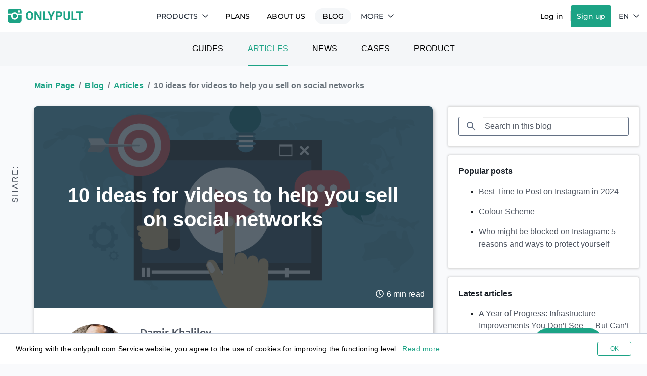

--- FILE ---
content_type: text/html; charset=UTF-8
request_url: https://onlypult.com/blog/10-ideas-for-videos-to-help-you-sell-on-social-networks
body_size: 57732
content:
<!DOCTYPE html>
<html xmlns="http://www.w3.org/1999/xhtml" lang="en-US">

<head>
    <meta charset="UTF-8">
    <meta name="robots" content="index,all" />
    <meta name="revisit" content="10 days" />
    <meta name="revisit-after" content="10 days" />
    <meta name="author" content="Onlypult Ltd" />
    <meta name="copyright" content="Onlypult Ltd" />
    <meta name="document-state" content="dynamic" />
    <meta name="referrer" content="no-referrer" />
    <meta name="format-detection" content="telephone=no" />
    <meta name="viewport" content="width=device-width, initial-scale=1, shrink-to-fit=no">
    <meta name="apple-mobile-web-app-capable" content="yes" />
    <meta name="apple-mobile-web-app-status-bar-style" content="default" />
    <meta http-equiv="Content-Type" content="text/html; charset=UTF-8" />

    <title>10 ideas for videos to help you sell on social networks</title>

    <link rel="apple-touch-icon" sizes="180x180" href="/apple-touch-icon.png">
    <link rel="icon" type="image/png" sizes="32x32" href="/favicon-32x32.png">
    <link rel="icon" type="image/png" sizes="16x16" href="/favicon-16x16.png">
    <link rel="manifest" href="/manifest.json">

    <meta property="og:site_name" content="Onlypult">

    <meta name="csrf-param" content="_csrf-frontend">
<meta name="csrf-token" content="IOTeVABgDfCKlGdulN1G4q8iDA1siwOP5FzicVW2EoJt0b01Mipdu8v6UAnntTSL7G5Odzu8TsGBbL0cMOB-yA==">

        <script type="application/ld+json">{"@context":"https://schema.org","@type":"Article","datePublished":"2019-12-11","dateModified":"2019-12-11","headline":"10 ideas for videos to help you sell on social networks","description":"Today I would like to tell you about videos that will help you sell, or rather how to work with videos to make them help you sell on social networks (Youtube, Facebook, Vkontakte, Instagram TV), and what these videos should be like, and what categories of them exist.","articleSection":"Articles","speakable":{"@type":"SpeakableSpecification","xpath":["/html/head/title","/html/head/meta[@name='description']/@content"]},"author":{"@context":"https://schema.org","@type":"Person","name":"Damir Khalilov","description":"One of the leading experts on Social Media Marketing. GreenPR SMM Agency CEO and owner. Founder and Head of  School of Effective Internet Marketing.","url":"https://www.instagram.com/damirkhalilov/"},"publisher":{"@context":"https://schema.org","@type":"Organization","name":"Onlypult","logo":{"@type":"ImageObject","url":"https://onlypult.com/static_blog/main_logo.png","width":"164px","height":"30px"}},"mainEntityOfPage":{"@context":"https://schema.org","@type":"WebPage","@id":"https://onlypult.com/blog/10-ideas-for-videos-to-help-you-sell-on-social-networks"},"image":{"@type":"ImageObject","url":"/blog_uploads/e648c3849722ca95ee027b96cacfc08c.png"}}</script>

        <script type="application/ld+json">{"@context":"https://schema.org","@type":"BreadcrumbList","itemListElement":[{"@type":"ListItem","position":1,"name":"Main Page","item":"https://onlypult.com/"},{"@type":"ListItem","position":2,"name":"Blog","item":"https://onlypult.com/blog"},{"@type":"ListItem","position":3,"name":"Articles","item":"https://onlypult.com/blog/category/article"},{"@type":"ListItem","position":4,"name":"10 ideas for videos to help you sell on social networks","item":"https://onlypult.com/blog/10-ideas-for-videos-to-help-you-sell-on-social-networks"}]}</script>

    <meta name="description" content="Today I would like to tell you about videos that will help you sell, or rather how to work with videos to make them help you sell on social networks (Youtube, Facebook, Vkontakte, Instagram TV), and what these videos should be like, and what categories of">
<meta name="keywords" content="story ideas, video ideas, business stories, ideas IGTV, igtv">
<meta property="og:type" content="article">
<meta property="og:title" content="10 ideas for videos to help you sell on social networks">
<meta property="og:description" content="Today I would like to tell you about videos that will help you sell, or rather how to work with videos to make them help you sell on social networks (Youtube, Facebook, Vkontakte, Instagram TV), and what these videos should be like, and what categories of">
<meta property="og:image" content="https://onlypult.com/blog_uploads/e648c3849722ca95ee027b96cacfc08c.png">
<meta property="og:url" content="https://onlypult.com/blog/10-ideas-for-videos-to-help-you-sell-on-social-networks">
<meta property="og:locale" content="en_US">
<meta property="article:published_time" content="2019-12-11T00:00:00+03:00">
<meta property="article:modified_time" content="2019-12-11T00:00:00+03:00">
<meta property="article:section" content="Articles">
<meta property="article:tag" content="story ideas, video ideas, business stories, ideas IGTV, igtv">
<meta name="twitter:url" content="https://onlypult.com/blog/10-ideas-for-videos-to-help-you-sell-on-social-networks">
<meta name="twitter:card" content="summary_large_image">
<meta name="twitter:site" content="@onlypult">
<meta name="twitter:creator" content="@onlypult">
<meta name="twitter:title" content="10 ideas for videos to help you sell on social networks">
<meta name="twitter:description" content="Today I would like to tell you about videos that will help you sell, or rather how to work with videos to make them help you sell on social networks (Youtube, Facebook, Vkontakte, Instagram TV), and what these videos should be like, and what categories of">
<meta name="twitter:image" content="https://onlypult.com/blog_uploads/e648c3849722ca95ee027b96cacfc08c.png">
<link href="https://onlypult.com/blog_uploads/e648c3849722ca95ee027b96cacfc08c.png" rel="preload" as="image">
<link href="https://onlypult.com/blog/10-ideas-for-videos-to-help-you-sell-on-social-networks" rel="canonical">
<link href="https://onlypult.com/blog/10-ideas-for-videos-to-help-you-sell-on-social-networks" rel="alternate" hreflang="x-default">
<link href="https://onlypult.com/ru/blog/10-idey-prodauschih-video-dlya-socialnyh-setey" rel="alternate" hreflang="ru-RU">
<link href="https://onlypult.com/blog/10-ideas-for-videos-to-help-you-sell-on-social-networks" rel="alternate" hreflang="en-US">
<link href="/blog_assets/1b778668/style.css?v=1766451783" rel="preload" as="style">
<link href="https://www.googletagmanager.com" rel="dns-prefetch">
<link href="/blog_assets/b32a3317/css/fontawesome.min.css?v=1766451784" rel="stylesheet">
<link href="/blog_assets/5cdb7cdd/css/pages/post-view.css?v=1766451783" rel="stylesheet">
<style>@charset "UTF-8";
/*!
 * Bootstrap v4.6.1 (https://getbootstrap.com/)
 * Copyright 2011-2021 The Bootstrap Authors
 * Copyright 2011-2021 Twitter, Inc.
 * Licensed under MIT (https://github.com/twbs/bootstrap/blob/main/LICENSE)
 */:root{--blue:#007bff;--indigo:#6610f2;--purple:#6f42c1;--pink:#e83e8c;--red:#dc3545;--orange:#fd7e14;--yellow:#ffc107;--green:#28a745;--teal:#20c997;--cyan:#17a2b8;--white:#fff;--gray:#6c757d;--gray-dark:#343a40;--primary:#1ca385;--secondary:#1a2028;--success:#1ca385;--info:#17a2b8;--warning:#ffc107;--danger:#dc3545;--light:#f8f9fa;--dark:#4f5662;--breakpoint-xs:0;--breakpoint-sm:576px;--breakpoint-md:768px;--breakpoint-lg:992px;--breakpoint-xl:1200px;--font-family-sans-serif:Roboto,sans-serif;--font-family-monospace:SFMono-Regular,Menlo,Monaco,Consolas,"Liberation Mono","Courier New",monospace}*,:after,:before{box-sizing:border-box}html{-webkit-text-size-adjust:100%;-webkit-tap-highlight-color:rgba(0,0,0,0);font-family:sans-serif;line-height:1.15}article,aside,figcaption,figure,footer,header,hgroup,main,nav,section{display:block}body{background-color:#f9fafc;color:#212529;font-family:Roboto,sans-serif;font-size:1rem;font-weight:400;line-height:1.5;margin:0;text-align:left}[tabindex="-1"]:focus:not(:focus-visible){outline:0!important}hr{box-sizing:content-box;height:0;overflow:visible}h1,h2,h3,h4,h5,h6{margin-bottom:.5rem;margin-top:0}p{margin-bottom:1rem;margin-top:0}abbr[data-original-title],abbr[title]{border-bottom:0;cursor:help;text-decoration:underline;-webkit-text-decoration:underline dotted;text-decoration:underline dotted;-webkit-text-decoration-skip-ink:none;text-decoration-skip-ink:none}address{font-style:normal;line-height:inherit}address,dl,ol,ul{margin-bottom:1rem}dl,ol,ul{margin-top:0}ol ol,ol ul,ul ol,ul ul{margin-bottom:0}dt{font-weight:700}dd{margin-bottom:.5rem;margin-left:0}blockquote{margin:0 0 1rem}b,strong{font-weight:bolder}small{font-size:80%}sub,sup{font-size:75%;line-height:0;position:relative;vertical-align:baseline}sub{bottom:-.25em}sup{top:-.5em}a{background-color:transparent;color:#1ca385;text-decoration:none}a:hover{color:#116250;text-decoration:underline}a:not([href]):not([class]),a:not([href]):not([class]):hover{color:inherit;text-decoration:none}code,kbd,pre,samp{font-family:SFMono-Regular,Menlo,Monaco,Consolas,Liberation Mono,Courier New,monospace;font-size:1em}pre{-ms-overflow-style:scrollbar;margin-bottom:1rem;margin-top:0;overflow:auto}figure{margin:0 0 1rem}img{border-style:none}img,svg{vertical-align:middle}svg{overflow:hidden}table{border-collapse:collapse}caption{caption-side:bottom;color:#6c757d;padding-bottom:.75rem;padding-top:.75rem;text-align:left}th{text-align:inherit;text-align:-webkit-match-parent}label{display:inline-block;margin-bottom:.5rem}button{border-radius:0}button:focus:not(:focus-visible){outline:0}button,input,optgroup,select,textarea{font-family:inherit;font-size:inherit;line-height:inherit;margin:0}button,input{overflow:visible}button,select{text-transform:none}[role=button]{cursor:pointer}select{word-wrap:normal}[type=button],[type=reset],[type=submit],button{-webkit-appearance:button}[type=button]:not(:disabled),[type=reset]:not(:disabled),[type=submit]:not(:disabled),button:not(:disabled){cursor:pointer}[type=button]::-moz-focus-inner,[type=reset]::-moz-focus-inner,[type=submit]::-moz-focus-inner,button::-moz-focus-inner{border-style:none;padding:0}input[type=checkbox],input[type=radio]{box-sizing:border-box;padding:0}textarea{overflow:auto;resize:vertical}fieldset{border:0;margin:0;min-width:0;padding:0}legend{color:inherit;display:block;font-size:1.5rem;line-height:inherit;margin-bottom:.5rem;max-width:100%;padding:0;white-space:normal;width:100%}@media (max-width:1200px){legend{font-size:calc(1.275rem + .3vw)}}progress{vertical-align:baseline}[type=number]::-webkit-inner-spin-button,[type=number]::-webkit-outer-spin-button{height:auto}[type=search]{-webkit-appearance:none;outline-offset:-2px}[type=search]::-webkit-search-decoration{-webkit-appearance:none}::-webkit-file-upload-button{-webkit-appearance:button;font:inherit}output{display:inline-block}summary{cursor:pointer;display:list-item}template{display:none}[hidden]{display:none!important}.h1,.h2,.h3,.h4,.h5,.h6,h1,h2,h3,h4,h5,h6{font-weight:600;line-height:1.2;margin-bottom:.5rem}.h1,h1{font-size:2.5rem}@media (max-width:1200px){.h1,h1{font-size:calc(1.375rem + 1.5vw)}}.h2,h2{font-size:2rem}@media (max-width:1200px){.h2,h2{font-size:calc(1.325rem + .9vw)}}.h3,h3{font-size:1.75rem}@media (max-width:1200px){.h3,h3{font-size:calc(1.3rem + .6vw)}}.h4,h4{font-size:1.5rem}@media (max-width:1200px){.h4,h4{font-size:calc(1.275rem + .3vw)}}.h5,h5{font-size:1.25rem}.h6,h6{font-size:1rem}.lead{font-size:1.25rem;font-weight:300}.display-1{font-size:6rem;font-weight:300;line-height:1.2}@media (max-width:1200px){.display-1{font-size:calc(1.725rem + 5.7vw)}}.display-2{font-size:5.5rem;font-weight:300;line-height:1.2}@media (max-width:1200px){.display-2{font-size:calc(1.675rem + 5.1vw)}}.display-3{font-size:4.5rem;font-weight:300;line-height:1.2}@media (max-width:1200px){.display-3{font-size:calc(1.575rem + 3.9vw)}}.display-4{font-size:3.5rem;font-weight:300;line-height:1.2}@media (max-width:1200px){.display-4{font-size:calc(1.475rem + 2.7vw)}}hr{border:0;border-top:1px solid rgba(0,0,0,.1);margin-bottom:1rem;margin-top:1rem}.small,small{font-size:80%;font-weight:400}.mark,mark{background-color:#fcf8e3;padding:.2em}.list-inline,.list-unstyled{list-style:none;padding-left:0}.list-inline-item{display:inline-block}.list-inline-item:not(:last-child){margin-right:.5rem}.initialism{font-size:90%;text-transform:uppercase}.blockquote{font-size:1.25rem;margin-bottom:1rem}.blockquote-footer{color:#6c757d;display:block;font-size:80%}.blockquote-footer:before{content:"— "}.img-fluid,.img-thumbnail{height:auto;max-width:100%}.img-thumbnail{background-color:#f9fafc;border:1px solid #dee2e6;border-radius:.25rem;box-shadow:0 1px 2px rgba(0,0,0,.075);padding:.25rem}.figure{display:inline-block}.figure-img{line-height:1;margin-bottom:.5rem}.figure-caption{color:#6c757d;font-size:90%}code{word-wrap:break-word;color:#e83e8c;font-size:87.5%}a>code{color:inherit}kbd{background-color:#212529;border-radius:.2rem;box-shadow:inset 0 -.1rem 0 rgba(0,0,0,.25);color:#fff;font-size:87.5%;padding:.2rem .4rem}kbd kbd{box-shadow:none;font-size:100%;font-weight:700;padding:0}pre{color:#212529;display:block;font-size:87.5%}pre code{color:inherit;font-size:inherit;word-break:normal}.pre-scrollable{max-height:340px;overflow-y:scroll}.container,.container-fluid,.container-xl{margin-left:auto;margin-right:auto;padding-left:15px;padding-right:15px;width:100%}@media (min-width:1200px){.container,.container-lg,.container-md,.container-sm,.container-xl{max-width:1520px}}.row{display:flex;flex-wrap:wrap;margin-left:-15px;margin-right:-15px}.no-gutters{margin-left:0;margin-right:0}.no-gutters>.col,.no-gutters>[class*=col-]{padding-left:0;padding-right:0}.col,.col-1,.col-10,.col-11,.col-12,.col-2,.col-3,.col-4,.col-5,.col-6,.col-7,.col-8,.col-9,.col-auto,.col-lg,.col-lg-1,.col-lg-10,.col-lg-11,.col-lg-12,.col-lg-2,.col-lg-3,.col-lg-4,.col-lg-5,.col-lg-6,.col-lg-7,.col-lg-8,.col-lg-9,.col-lg-auto,.col-md,.col-md-1,.col-md-10,.col-md-11,.col-md-12,.col-md-2,.col-md-3,.col-md-4,.col-md-5,.col-md-6,.col-md-7,.col-md-8,.col-md-9,.col-md-auto,.col-sm,.col-sm-1,.col-sm-10,.col-sm-11,.col-sm-12,.col-sm-2,.col-sm-3,.col-sm-4,.col-sm-5,.col-sm-6,.col-sm-7,.col-sm-8,.col-sm-9,.col-sm-auto,.col-xl,.col-xl-1,.col-xl-10,.col-xl-11,.col-xl-12,.col-xl-2,.col-xl-3,.col-xl-4,.col-xl-5,.col-xl-6,.col-xl-7,.col-xl-8,.col-xl-9,.col-xl-auto{padding-left:15px;padding-right:15px;position:relative;width:100%}.col{flex-basis:0;flex-grow:1;max-width:100%}.row-cols-1>*{flex:0 0 100%;max-width:100%}.row-cols-2>*{flex:0 0 50%;max-width:50%}.row-cols-3>*{flex:0 0 33.3333333333%;max-width:33.3333333333%}.row-cols-4>*{flex:0 0 25%;max-width:25%}.row-cols-5>*{flex:0 0 20%;max-width:20%}.row-cols-6>*{flex:0 0 16.6666666667%;max-width:16.6666666667%}.col-auto{flex:0 0 auto;max-width:100%;width:auto}.col-1{flex:0 0 8.33333333%;max-width:8.33333333%}.col-2{flex:0 0 16.66666667%;max-width:16.66666667%}.col-3{flex:0 0 25%;max-width:25%}.col-4{flex:0 0 33.33333333%;max-width:33.33333333%}.col-5{flex:0 0 41.66666667%;max-width:41.66666667%}.col-6{flex:0 0 50%;max-width:50%}.col-7{flex:0 0 58.33333333%;max-width:58.33333333%}.col-8{flex:0 0 66.66666667%;max-width:66.66666667%}.col-9{flex:0 0 75%;max-width:75%}.col-10{flex:0 0 83.33333333%;max-width:83.33333333%}.col-11{flex:0 0 91.66666667%;max-width:91.66666667%}.col-12{flex:0 0 100%;max-width:100%}.order-first{order:-1}.order-last{order:13}.order-0{order:0}.order-1{order:1}.order-2{order:2}.order-3{order:3}.order-4{order:4}.order-5{order:5}.order-6{order:6}.order-7{order:7}.order-8{order:8}.order-9{order:9}.order-10{order:10}.order-11{order:11}.order-12{order:12}.offset-1{margin-left:8.33333333%}.offset-2{margin-left:16.66666667%}.offset-3{margin-left:25%}.offset-4{margin-left:33.33333333%}.offset-5{margin-left:41.66666667%}.offset-6{margin-left:50%}.offset-7{margin-left:58.33333333%}.offset-8{margin-left:66.66666667%}.offset-9{margin-left:75%}.offset-10{margin-left:83.33333333%}.offset-11{margin-left:91.66666667%}@media (min-width:576px){.col-sm{flex-basis:0;flex-grow:1;max-width:100%}.row-cols-sm-1>*{flex:0 0 100%;max-width:100%}.row-cols-sm-2>*{flex:0 0 50%;max-width:50%}.row-cols-sm-3>*{flex:0 0 33.3333333333%;max-width:33.3333333333%}.row-cols-sm-4>*{flex:0 0 25%;max-width:25%}.row-cols-sm-5>*{flex:0 0 20%;max-width:20%}.row-cols-sm-6>*{flex:0 0 16.6666666667%;max-width:16.6666666667%}.col-sm-auto{flex:0 0 auto;max-width:100%;width:auto}.col-sm-1{flex:0 0 8.33333333%;max-width:8.33333333%}.col-sm-2{flex:0 0 16.66666667%;max-width:16.66666667%}.col-sm-3{flex:0 0 25%;max-width:25%}.col-sm-4{flex:0 0 33.33333333%;max-width:33.33333333%}.col-sm-5{flex:0 0 41.66666667%;max-width:41.66666667%}.col-sm-6{flex:0 0 50%;max-width:50%}.col-sm-7{flex:0 0 58.33333333%;max-width:58.33333333%}.col-sm-8{flex:0 0 66.66666667%;max-width:66.66666667%}.col-sm-9{flex:0 0 75%;max-width:75%}.col-sm-10{flex:0 0 83.33333333%;max-width:83.33333333%}.col-sm-11{flex:0 0 91.66666667%;max-width:91.66666667%}.col-sm-12{flex:0 0 100%;max-width:100%}.order-sm-first{order:-1}.order-sm-last{order:13}.order-sm-0{order:0}.order-sm-1{order:1}.order-sm-2{order:2}.order-sm-3{order:3}.order-sm-4{order:4}.order-sm-5{order:5}.order-sm-6{order:6}.order-sm-7{order:7}.order-sm-8{order:8}.order-sm-9{order:9}.order-sm-10{order:10}.order-sm-11{order:11}.order-sm-12{order:12}.offset-sm-0{margin-left:0}.offset-sm-1{margin-left:8.33333333%}.offset-sm-2{margin-left:16.66666667%}.offset-sm-3{margin-left:25%}.offset-sm-4{margin-left:33.33333333%}.offset-sm-5{margin-left:41.66666667%}.offset-sm-6{margin-left:50%}.offset-sm-7{margin-left:58.33333333%}.offset-sm-8{margin-left:66.66666667%}.offset-sm-9{margin-left:75%}.offset-sm-10{margin-left:83.33333333%}.offset-sm-11{margin-left:91.66666667%}}@media (min-width:768px){.col-md{flex-basis:0;flex-grow:1;max-width:100%}.row-cols-md-1>*{flex:0 0 100%;max-width:100%}.row-cols-md-2>*{flex:0 0 50%;max-width:50%}.row-cols-md-3>*{flex:0 0 33.3333333333%;max-width:33.3333333333%}.row-cols-md-4>*{flex:0 0 25%;max-width:25%}.row-cols-md-5>*{flex:0 0 20%;max-width:20%}.row-cols-md-6>*{flex:0 0 16.6666666667%;max-width:16.6666666667%}.col-md-auto{flex:0 0 auto;max-width:100%;width:auto}.col-md-1{flex:0 0 8.33333333%;max-width:8.33333333%}.col-md-2{flex:0 0 16.66666667%;max-width:16.66666667%}.col-md-3{flex:0 0 25%;max-width:25%}.col-md-4{flex:0 0 33.33333333%;max-width:33.33333333%}.col-md-5{flex:0 0 41.66666667%;max-width:41.66666667%}.col-md-6{flex:0 0 50%;max-width:50%}.col-md-7{flex:0 0 58.33333333%;max-width:58.33333333%}.col-md-8{flex:0 0 66.66666667%;max-width:66.66666667%}.col-md-9{flex:0 0 75%;max-width:75%}.col-md-10{flex:0 0 83.33333333%;max-width:83.33333333%}.col-md-11{flex:0 0 91.66666667%;max-width:91.66666667%}.col-md-12{flex:0 0 100%;max-width:100%}.order-md-first{order:-1}.order-md-last{order:13}.order-md-0{order:0}.order-md-1{order:1}.order-md-2{order:2}.order-md-3{order:3}.order-md-4{order:4}.order-md-5{order:5}.order-md-6{order:6}.order-md-7{order:7}.order-md-8{order:8}.order-md-9{order:9}.order-md-10{order:10}.order-md-11{order:11}.order-md-12{order:12}.offset-md-0{margin-left:0}.offset-md-1{margin-left:8.33333333%}.offset-md-2{margin-left:16.66666667%}.offset-md-3{margin-left:25%}.offset-md-4{margin-left:33.33333333%}.offset-md-5{margin-left:41.66666667%}.offset-md-6{margin-left:50%}.offset-md-7{margin-left:58.33333333%}.offset-md-8{margin-left:66.66666667%}.offset-md-9{margin-left:75%}.offset-md-10{margin-left:83.33333333%}.offset-md-11{margin-left:91.66666667%}}@media (min-width:992px){.col-lg{flex-basis:0;flex-grow:1;max-width:100%}.row-cols-lg-1>*{flex:0 0 100%;max-width:100%}.row-cols-lg-2>*{flex:0 0 50%;max-width:50%}.row-cols-lg-3>*{flex:0 0 33.3333333333%;max-width:33.3333333333%}.row-cols-lg-4>*{flex:0 0 25%;max-width:25%}.row-cols-lg-5>*{flex:0 0 20%;max-width:20%}.row-cols-lg-6>*{flex:0 0 16.6666666667%;max-width:16.6666666667%}.col-lg-auto{flex:0 0 auto;max-width:100%;width:auto}.col-lg-1{flex:0 0 8.33333333%;max-width:8.33333333%}.col-lg-2{flex:0 0 16.66666667%;max-width:16.66666667%}.col-lg-3{flex:0 0 25%;max-width:25%}.col-lg-4{flex:0 0 33.33333333%;max-width:33.33333333%}.col-lg-5{flex:0 0 41.66666667%;max-width:41.66666667%}.col-lg-6{flex:0 0 50%;max-width:50%}.col-lg-7{flex:0 0 58.33333333%;max-width:58.33333333%}.col-lg-8{flex:0 0 66.66666667%;max-width:66.66666667%}.col-lg-9{flex:0 0 75%;max-width:75%}.col-lg-10{flex:0 0 83.33333333%;max-width:83.33333333%}.col-lg-11{flex:0 0 91.66666667%;max-width:91.66666667%}.col-lg-12{flex:0 0 100%;max-width:100%}.order-lg-first{order:-1}.order-lg-last{order:13}.order-lg-0{order:0}.order-lg-1{order:1}.order-lg-2{order:2}.order-lg-3{order:3}.order-lg-4{order:4}.order-lg-5{order:5}.order-lg-6{order:6}.order-lg-7{order:7}.order-lg-8{order:8}.order-lg-9{order:9}.order-lg-10{order:10}.order-lg-11{order:11}.order-lg-12{order:12}.offset-lg-0{margin-left:0}.offset-lg-1{margin-left:8.33333333%}.offset-lg-2{margin-left:16.66666667%}.offset-lg-3{margin-left:25%}.offset-lg-4{margin-left:33.33333333%}.offset-lg-5{margin-left:41.66666667%}.offset-lg-6{margin-left:50%}.offset-lg-7{margin-left:58.33333333%}.offset-lg-8{margin-left:66.66666667%}.offset-lg-9{margin-left:75%}.offset-lg-10{margin-left:83.33333333%}.offset-lg-11{margin-left:91.66666667%}}@media (min-width:1200px){.col-xl{flex-basis:0;flex-grow:1;max-width:100%}.row-cols-xl-1>*{flex:0 0 100%;max-width:100%}.row-cols-xl-2>*{flex:0 0 50%;max-width:50%}.row-cols-xl-3>*{flex:0 0 33.3333333333%;max-width:33.3333333333%}.row-cols-xl-4>*{flex:0 0 25%;max-width:25%}.row-cols-xl-5>*{flex:0 0 20%;max-width:20%}.row-cols-xl-6>*{flex:0 0 16.6666666667%;max-width:16.6666666667%}.col-xl-auto{flex:0 0 auto;max-width:100%;width:auto}.col-xl-1{flex:0 0 8.33333333%;max-width:8.33333333%}.col-xl-2{flex:0 0 16.66666667%;max-width:16.66666667%}.col-xl-3{flex:0 0 25%;max-width:25%}.col-xl-4{flex:0 0 33.33333333%;max-width:33.33333333%}.col-xl-5{flex:0 0 41.66666667%;max-width:41.66666667%}.col-xl-6{flex:0 0 50%;max-width:50%}.col-xl-7{flex:0 0 58.33333333%;max-width:58.33333333%}.col-xl-8{flex:0 0 66.66666667%;max-width:66.66666667%}.col-xl-9{flex:0 0 75%;max-width:75%}.col-xl-10{flex:0 0 83.33333333%;max-width:83.33333333%}.col-xl-11{flex:0 0 91.66666667%;max-width:91.66666667%}.col-xl-12{flex:0 0 100%;max-width:100%}.order-xl-first{order:-1}.order-xl-last{order:13}.order-xl-0{order:0}.order-xl-1{order:1}.order-xl-2{order:2}.order-xl-3{order:3}.order-xl-4{order:4}.order-xl-5{order:5}.order-xl-6{order:6}.order-xl-7{order:7}.order-xl-8{order:8}.order-xl-9{order:9}.order-xl-10{order:10}.order-xl-11{order:11}.order-xl-12{order:12}.offset-xl-0{margin-left:0}.offset-xl-1{margin-left:8.33333333%}.offset-xl-2{margin-left:16.66666667%}.offset-xl-3{margin-left:25%}.offset-xl-4{margin-left:33.33333333%}.offset-xl-5{margin-left:41.66666667%}.offset-xl-6{margin-left:50%}.offset-xl-7{margin-left:58.33333333%}.offset-xl-8{margin-left:66.66666667%}.offset-xl-9{margin-left:75%}.offset-xl-10{margin-left:83.33333333%}.offset-xl-11{margin-left:91.66666667%}}.table{color:#212529;margin-bottom:1rem;width:100%}.table td,.table th{border-top:1px solid #c1c8d4;padding:.75rem;vertical-align:top}.table thead th{border-bottom:2px solid #c1c8d4;vertical-align:bottom}.table tbody+tbody{border-top:2px solid #c1c8d4}.table-sm td,.table-sm th{padding:.3rem}.table-bordered,.table-bordered td,.table-bordered th{border:1px solid #c1c8d4}.table-bordered thead td,.table-bordered thead th{border-bottom-width:2px}.table-borderless tbody+tbody,.table-borderless td,.table-borderless th,.table-borderless thead th{border:0}.table-striped tbody tr:nth-of-type(odd){background-color:rgba(0,0,0,.05)}.table-hover tbody tr:hover{background-color:rgba(0,0,0,.075);color:#212529}.table-primary,.table-primary>td,.table-primary>th{background-color:#bfe5dd}.table-primary tbody+tbody,.table-primary td,.table-primary th,.table-primary thead th{border-color:#89cfc0}.table-hover .table-primary:hover,.table-hover .table-primary:hover>td,.table-hover .table-primary:hover>th{background-color:#added3}.table-secondary,.table-secondary>td,.table-secondary>th{background-color:#bfc1c3}.table-secondary tbody+tbody,.table-secondary td,.table-secondary th,.table-secondary thead th{border-color:#888b8f}.table-hover .table-secondary:hover,.table-hover .table-secondary:hover>td,.table-hover .table-secondary:hover>th{background-color:#b2b4b7}.table-success,.table-success>td,.table-success>th{background-color:#bfe5dd}.table-success tbody+tbody,.table-success td,.table-success th,.table-success thead th{border-color:#89cfc0}.table-hover .table-success:hover,.table-hover .table-success:hover>td,.table-hover .table-success:hover>th{background-color:#added3}.table-info,.table-info>td,.table-info>th{background-color:#bee5eb}.table-info tbody+tbody,.table-info td,.table-info th,.table-info thead th{border-color:#86cfda}.table-hover .table-info:hover,.table-hover .table-info:hover>td,.table-hover .table-info:hover>th{background-color:#abdde5}.table-warning,.table-warning>td,.table-warning>th{background-color:#ffeeba}.table-warning tbody+tbody,.table-warning td,.table-warning th,.table-warning thead th{border-color:#ffdf7e}.table-hover .table-warning:hover,.table-hover .table-warning:hover>td,.table-hover .table-warning:hover>th{background-color:#ffe8a1}.table-danger,.table-danger>td,.table-danger>th{background-color:#f5c6cb}.table-danger tbody+tbody,.table-danger td,.table-danger th,.table-danger thead th{border-color:#ed969e}.table-hover .table-danger:hover,.table-hover .table-danger:hover>td,.table-hover .table-danger:hover>th{background-color:#f1b0b7}.table-light,.table-light>td,.table-light>th{background-color:#fdfdfe}.table-light tbody+tbody,.table-light td,.table-light th,.table-light thead th{border-color:#fbfcfc}.table-hover .table-light:hover,.table-hover .table-light:hover>td,.table-hover .table-light:hover>th{background-color:#ececf6}.table-dark,.table-dark>td,.table-dark>th{background-color:#ced0d3}.table-dark tbody+tbody,.table-dark td,.table-dark th,.table-dark thead th{border-color:#a3a7ad}.table-hover .table-dark:hover,.table-hover .table-dark:hover>td,.table-hover .table-dark:hover>th{background-color:#c1c3c7}.table-active,.table-active>td,.table-active>th,.table-hover .table-active:hover,.table-hover .table-active:hover>td,.table-hover .table-active:hover>th{background-color:rgba(0,0,0,.075)}.table .thead-dark th{background-color:#343a40;border-color:#454d55;color:#fff}.table .thead-light th{background-color:#e9ecef;border-color:#c1c8d4;color:#495057}.table-dark{background-color:#343a40;color:#fff}.table-dark td,.table-dark th,.table-dark thead th{border-color:#454d55}.table-dark.table-bordered{border:0}.table-dark.table-striped tbody tr:nth-of-type(odd){background-color:hsla(0,0%,100%,.05)}.table-dark.table-hover tbody tr:hover{background-color:hsla(0,0%,100%,.075);color:#fff}@media (max-width:575.98px){.table-responsive-sm{-webkit-overflow-scrolling:touch;display:block;overflow-x:auto;width:100%}.table-responsive-sm>.table-bordered{border:0}}@media (max-width:767.98px){.table-responsive-md{-webkit-overflow-scrolling:touch;display:block;overflow-x:auto;width:100%}.table-responsive-md>.table-bordered{border:0}}@media (max-width:991.98px){.table-responsive-lg{-webkit-overflow-scrolling:touch;display:block;overflow-x:auto;width:100%}.table-responsive-lg>.table-bordered{border:0}}@media (max-width:1199.98px){.table-responsive-xl{-webkit-overflow-scrolling:touch;display:block;overflow-x:auto;width:100%}.table-responsive-xl>.table-bordered{border:0}}.table-responsive{-webkit-overflow-scrolling:touch;display:block;overflow-x:auto;width:100%}.table-responsive>.table-bordered{border:0}.form-control{background-clip:padding-box;background-color:#fff;border:1px solid #637084;border-radius:.25rem;box-shadow:inset 0 1px 1px rgba(0,0,0,.075);color:#353c48;display:block;font-size:1rem;font-weight:400;height:calc(1.5em + .75rem + 2px);line-height:1.5;padding:.375rem .75rem;transition:border-color .15s ease-in-out,box-shadow .15s ease-in-out;width:100%}@media (prefers-reduced-motion:reduce){.form-control{transition:none}}.form-control::-ms-expand{background-color:transparent;border:0}.form-control:focus{background-color:#fff;border-color:#637084;box-shadow:inset 0 1px 1px rgba(0,0,0,.075);color:#353c48;outline:0}.form-control::-moz-placeholder{color:#505762;opacity:1}.form-control:-ms-input-placeholder{color:#505762;opacity:1}.form-control::placeholder{color:#505762;opacity:1}.form-control:disabled,.form-control[readonly]{background-color:#e9ecef;opacity:1}input[type=date].form-control,input[type=datetime-local].form-control,input[type=month].form-control,input[type=time].form-control{-webkit-appearance:none;-moz-appearance:none;appearance:none}select.form-control:-moz-focusring{color:transparent;text-shadow:0 0 0 #353c48}select.form-control:focus::-ms-value{background-color:#fff;color:#353c48}.form-control-file,.form-control-range{display:block;width:100%}.col-form-label{font-size:inherit;line-height:1.5;margin-bottom:0;padding-bottom:calc(.375rem + 1px);padding-top:calc(.375rem + 1px)}.col-form-label-lg{font-size:1.25rem;line-height:1.5;padding-bottom:calc(.5rem + 1px);padding-top:calc(.5rem + 1px)}.col-form-label-sm{font-size:.875rem;line-height:1.5;padding-bottom:calc(.25rem + 1px);padding-top:calc(.25rem + 1px)}.form-control-plaintext{background-color:transparent;border:solid transparent;border-width:1px 0;color:#212529;display:block;font-size:1rem;line-height:1.5;margin-bottom:0;padding:.375rem 0;width:100%}.form-control-plaintext.form-control-lg,.form-control-plaintext.form-control-sm{padding-left:0;padding-right:0}.form-control-sm{border-radius:.2rem;font-size:.875rem;height:calc(1.5em + .5rem + 2px);line-height:1.5;padding:.25rem .5rem}.form-control-lg{border-radius:.3rem;font-size:1.25rem;height:calc(1.5em + 1rem + 2px);line-height:1.5;padding:.5rem 1rem}select.form-control[multiple],select.form-control[size],textarea.form-control{height:auto}.form-group{margin-bottom:1rem}.form-text{display:block;margin-top:.25rem}.form-row{display:flex;flex-wrap:wrap;margin-left:-5px;margin-right:-5px}.form-row>.col,.form-row>[class*=col-]{padding-left:5px;padding-right:5px}.form-check{display:block;padding-left:1.25rem;position:relative}.form-check-input{margin-left:-1.25rem;margin-top:.3rem;position:absolute}.form-check-input:disabled~.form-check-label,.form-check-input[disabled]~.form-check-label{color:#6c757d}.form-check-label{margin-bottom:0}.form-check-inline{align-items:center;display:inline-flex;margin-right:.75rem;padding-left:0}.form-check-inline .form-check-input{margin-left:0;margin-right:.3125rem;margin-top:0;position:static}.valid-feedback{color:#1ca385;display:none;font-size:80%;margin-top:.25rem;width:100%}.valid-tooltip{background-color:rgba(28,163,133,.9);border-radius:.25rem;color:#fff;display:none;font-size:.875rem;left:0;line-height:1.5;margin-top:.1rem;max-width:100%;padding:.25rem .5rem;position:absolute;top:100%;z-index:5}.form-row>.col>.valid-tooltip,.form-row>[class*=col-]>.valid-tooltip{left:5px}.is-valid~.valid-feedback,.is-valid~.valid-tooltip,.was-validated :valid~.valid-feedback,.was-validated :valid~.valid-tooltip{display:block}.form-control.is-valid,.was-validated .form-control:valid{background-image:url("data:image/svg+xml;charset=utf-8,%3Csvg xmlns='http://www.w3.org/2000/svg' width='8' height='8'%3E%3Cpath fill='%231ca385' d='M2.3 6.73.6 4.53c-.4-1.04.46-1.4 1.1-.8l1.1 1.4 3.4-3.8c.6-.63 1.6-.27 1.2.7l-4 4.6c-.43.5-.8.4-1.1.1z'/%3E%3C/svg%3E");background-position:right calc(.375em + .1875rem) center;background-repeat:no-repeat;background-size:calc(.75em + .375rem) calc(.75em + .375rem);border-color:#1ca385;padding-right:calc(1.5em + .75rem)!important}.form-control.is-valid:focus,.was-validated .form-control:valid:focus{border-color:#1ca385;box-shadow:0 0 0 .2rem rgba(28,163,133,.25)}.was-validated select.form-control:valid,select.form-control.is-valid{background-position:right 1.5rem center;padding-right:3rem!important}.was-validated textarea.form-control:valid,textarea.form-control.is-valid{background-position:top calc(.375em + .1875rem) right calc(.375em + .1875rem);padding-right:calc(1.5em + .75rem)}.custom-select.is-valid,.was-validated .custom-select:valid{background:url("data:image/svg+xml;charset=utf-8,%3Csvg xmlns='http://www.w3.org/2000/svg' width='4' height='5'%3E%3Cpath fill='%23343a40' d='M2 0 0 2h4zm0 5L0 3h4z'/%3E%3C/svg%3E") right .75rem center/8px 10px no-repeat,#fff url("data:image/svg+xml;charset=utf-8,%3Csvg xmlns='http://www.w3.org/2000/svg' width='8' height='8'%3E%3Cpath fill='%231ca385' d='M2.3 6.73.6 4.53c-.4-1.04.46-1.4 1.1-.8l1.1 1.4 3.4-3.8c.6-.63 1.6-.27 1.2.7l-4 4.6c-.43.5-.8.4-1.1.1z'/%3E%3C/svg%3E") center right 1.75rem/calc(.75em + .375rem) calc(.75em + .375rem) no-repeat;border-color:#1ca385;padding-right:calc(.75em + 2.3125rem)!important}.custom-select.is-valid:focus,.was-validated .custom-select:valid:focus{border-color:#1ca385;box-shadow:0 0 0 .2rem rgba(28,163,133,.25)}.form-check-input.is-valid~.form-check-label,.was-validated .form-check-input:valid~.form-check-label{color:#1ca385}.form-check-input.is-valid~.valid-feedback,.form-check-input.is-valid~.valid-tooltip,.was-validated .form-check-input:valid~.valid-feedback,.was-validated .form-check-input:valid~.valid-tooltip{display:block}.custom-control-input.is-valid~.custom-control-label,.was-validated .custom-control-input:valid~.custom-control-label{color:#1ca385}.custom-control-input.is-valid~.custom-control-label:before,.was-validated .custom-control-input:valid~.custom-control-label:before{border-color:#1ca385}.custom-control-input.is-valid:checked~.custom-control-label:before,.was-validated .custom-control-input:valid:checked~.custom-control-label:before{background-color:#23cfa9;border-color:#23cfa9}.custom-control-input.is-valid:focus~.custom-control-label:before,.was-validated .custom-control-input:valid:focus~.custom-control-label:before{box-shadow:0 0 0 .2rem rgba(28,163,133,.25)}.custom-control-input.is-valid:focus:not(:checked)~.custom-control-label:before,.was-validated .custom-control-input:valid:focus:not(:checked)~.custom-control-label:before{border-color:#1ca385}.custom-file-input.is-valid~.custom-file-label,.was-validated .custom-file-input:valid~.custom-file-label{border-color:#1ca385}.custom-file-input.is-valid:focus~.custom-file-label,.was-validated .custom-file-input:valid:focus~.custom-file-label{border-color:#1ca385;box-shadow:0 0 0 .2rem rgba(28,163,133,.25)}.invalid-feedback{color:#dc3545;display:none;font-size:80%;margin-top:.25rem;width:100%}.invalid-tooltip{background-color:rgba(220,53,69,.9);border-radius:.25rem;color:#fff;display:none;font-size:.875rem;left:0;line-height:1.5;margin-top:.1rem;max-width:100%;padding:.25rem .5rem;position:absolute;top:100%;z-index:5}.form-row>.col>.invalid-tooltip,.form-row>[class*=col-]>.invalid-tooltip{left:5px}.is-invalid~.invalid-feedback,.is-invalid~.invalid-tooltip,.was-validated :invalid~.invalid-feedback,.was-validated :invalid~.invalid-tooltip{display:block}.form-control.is-invalid,.was-validated .form-control:invalid{background-image:url("data:image/svg+xml;charset=utf-8,%3Csvg xmlns='http://www.w3.org/2000/svg' width='12' height='12' fill='none' stroke='%23dc3545'%3E%3Ccircle cx='6' cy='6' r='4.5'/%3E%3Cpath stroke-linejoin='round' d='M5.8 3.6h.4L6 6.5z'/%3E%3Ccircle cx='6' cy='8.2' r='.6' fill='%23dc3545' stroke='none'/%3E%3C/svg%3E");background-position:right calc(.375em + .1875rem) center;background-repeat:no-repeat;background-size:calc(.75em + .375rem) calc(.75em + .375rem);border-color:#dc3545;padding-right:calc(1.5em + .75rem)!important}.form-control.is-invalid:focus,.was-validated .form-control:invalid:focus{border-color:#dc3545;box-shadow:0 0 0 .2rem rgba(220,53,69,.25)}.was-validated select.form-control:invalid,select.form-control.is-invalid{background-position:right 1.5rem center;padding-right:3rem!important}.was-validated textarea.form-control:invalid,textarea.form-control.is-invalid{background-position:top calc(.375em + .1875rem) right calc(.375em + .1875rem);padding-right:calc(1.5em + .75rem)}.custom-select.is-invalid,.was-validated .custom-select:invalid{background:url("data:image/svg+xml;charset=utf-8,%3Csvg xmlns='http://www.w3.org/2000/svg' width='4' height='5'%3E%3Cpath fill='%23343a40' d='M2 0 0 2h4zm0 5L0 3h4z'/%3E%3C/svg%3E") right .75rem center/8px 10px no-repeat,#fff url("data:image/svg+xml;charset=utf-8,%3Csvg xmlns='http://www.w3.org/2000/svg' width='12' height='12' fill='none' stroke='%23dc3545'%3E%3Ccircle cx='6' cy='6' r='4.5'/%3E%3Cpath stroke-linejoin='round' d='M5.8 3.6h.4L6 6.5z'/%3E%3Ccircle cx='6' cy='8.2' r='.6' fill='%23dc3545' stroke='none'/%3E%3C/svg%3E") center right 1.75rem/calc(.75em + .375rem) calc(.75em + .375rem) no-repeat;border-color:#dc3545;padding-right:calc(.75em + 2.3125rem)!important}.custom-select.is-invalid:focus,.was-validated .custom-select:invalid:focus{border-color:#dc3545;box-shadow:0 0 0 .2rem rgba(220,53,69,.25)}.form-check-input.is-invalid~.form-check-label,.was-validated .form-check-input:invalid~.form-check-label{color:#dc3545}.form-check-input.is-invalid~.invalid-feedback,.form-check-input.is-invalid~.invalid-tooltip,.was-validated .form-check-input:invalid~.invalid-feedback,.was-validated .form-check-input:invalid~.invalid-tooltip{display:block}.custom-control-input.is-invalid~.custom-control-label,.was-validated .custom-control-input:invalid~.custom-control-label{color:#dc3545}.custom-control-input.is-invalid~.custom-control-label:before,.was-validated .custom-control-input:invalid~.custom-control-label:before{border-color:#dc3545}.custom-control-input.is-invalid:checked~.custom-control-label:before,.was-validated .custom-control-input:invalid:checked~.custom-control-label:before{background-color:#e4606d;border-color:#e4606d}.custom-control-input.is-invalid:focus~.custom-control-label:before,.was-validated .custom-control-input:invalid:focus~.custom-control-label:before{box-shadow:0 0 0 .2rem rgba(220,53,69,.25)}.custom-control-input.is-invalid:focus:not(:checked)~.custom-control-label:before,.was-validated .custom-control-input:invalid:focus:not(:checked)~.custom-control-label:before{border-color:#dc3545}.custom-file-input.is-invalid~.custom-file-label,.was-validated .custom-file-input:invalid~.custom-file-label{border-color:#dc3545}.custom-file-input.is-invalid:focus~.custom-file-label,.was-validated .custom-file-input:invalid:focus~.custom-file-label{border-color:#dc3545;box-shadow:0 0 0 .2rem rgba(220,53,69,.25)}.form-inline{align-items:center;display:flex;flex-flow:row wrap}.form-inline .form-check{width:100%}@media (min-width:576px){.form-inline label{justify-content:center}.form-inline .form-group,.form-inline label{align-items:center;display:flex;margin-bottom:0}.form-inline .form-group{flex:0 0 auto;flex-flow:row wrap}.form-inline .form-control{display:inline-block;vertical-align:middle;width:auto}.form-inline .form-control-plaintext{display:inline-block}.form-inline .custom-select,.form-inline .input-group{width:auto}.form-inline .form-check{align-items:center;display:flex;justify-content:center;padding-left:0;width:auto}.form-inline .form-check-input{flex-shrink:0;margin-left:0;margin-right:.25rem;margin-top:0;position:relative}.form-inline .custom-control{align-items:center;justify-content:center}.form-inline .custom-control-label{margin-bottom:0}}.btn{background-color:transparent;border:1px solid transparent;border-radius:.25rem;color:#212529;display:inline-block;font-size:1rem;font-weight:400;line-height:1.5;padding:.375rem .75rem;text-align:center;transition:color .15s ease-in-out,background-color .15s ease-in-out,border-color .15s ease-in-out,box-shadow .15s ease-in-out;-webkit-user-select:none;-moz-user-select:none;-ms-user-select:none;user-select:none;vertical-align:middle}@media (prefers-reduced-motion:reduce){.btn{transition:none}}.btn:hover{color:#212529;text-decoration:none}.btn.focus,.btn:focus{box-shadow:0 0 0 .2rem rgba(28,163,133,.25);outline:0}.btn.disabled,.btn:disabled{box-shadow:none;opacity:.65}.btn:not(:disabled):not(.disabled){cursor:pointer}.btn:not(:disabled):not(.disabled).active,.btn:not(:disabled):not(.disabled):active{box-shadow:inset 0 3px 5px rgba(0,0,0,.125)}.btn:not(:disabled):not(.disabled).active:focus,.btn:not(:disabled):not(.disabled):active:focus{box-shadow:0 0 0 .2rem rgba(28,163,133,.25),inset 0 3px 5px rgba(0,0,0,.125)}a.btn.disabled,fieldset:disabled a.btn{pointer-events:none}.btn-primary{background-color:#1ca385;border-color:#1ca385;box-shadow:0 2px 4px 0 rgba(0,0,0,.5);color:#fff}.btn-primary.focus,.btn-primary:focus,.btn-primary:hover{background-color:#16826a;border-color:#157761;color:#fff}.btn-primary.focus,.btn-primary:focus{box-shadow:0 2px 4px 0 rgba(0,0,0,.5),0 0 0 .2rem rgba(62,177,151,.5)}.btn-primary.disabled,.btn-primary:disabled{background-color:#1ca385;border-color:#1ca385;color:#fff}.btn-primary:not(:disabled):not(.disabled).active,.btn-primary:not(:disabled):not(.disabled):active,.show>.btn-primary.dropdown-toggle{background-color:#157761;border-color:#136d59;color:#fff}.btn-primary:not(:disabled):not(.disabled).active:focus,.btn-primary:not(:disabled):not(.disabled):active:focus,.show>.btn-primary.dropdown-toggle:focus{box-shadow:inset 0 3px 5px rgba(0,0,0,.125),0 0 0 .2rem rgba(62,177,151,.5)}.btn-secondary{background-color:#1a2028;border-color:#1a2028;box-shadow:0 2px 4px 0 rgba(0,0,0,.5);color:#fff}.btn-secondary.focus,.btn-secondary:focus,.btn-secondary:hover{background-color:#0b0d11;border-color:#060709;color:#fff}.btn-secondary.focus,.btn-secondary:focus{box-shadow:0 2px 4px 0 rgba(0,0,0,.5),0 0 0 .2rem rgba(60,65,72,.5)}.btn-secondary.disabled,.btn-secondary:disabled{background-color:#1a2028;border-color:#1a2028;color:#fff}.btn-secondary:not(:disabled):not(.disabled).active,.btn-secondary:not(:disabled):not(.disabled):active,.show>.btn-secondary.dropdown-toggle{background-color:#060709;border-color:#010101;color:#fff}.btn-secondary:not(:disabled):not(.disabled).active:focus,.btn-secondary:not(:disabled):not(.disabled):active:focus,.show>.btn-secondary.dropdown-toggle:focus{box-shadow:inset 0 3px 5px rgba(0,0,0,.125),0 0 0 .2rem rgba(60,65,72,.5)}.btn-success{background-color:#1ca385;border-color:#1ca385;box-shadow:0 2px 4px 0 rgba(0,0,0,.5);color:#fff}.btn-success.focus,.btn-success:focus,.btn-success:hover{background-color:#16826a;border-color:#157761;color:#fff}.btn-success.focus,.btn-success:focus{box-shadow:0 2px 4px 0 rgba(0,0,0,.5),0 0 0 .2rem rgba(62,177,151,.5)}.btn-success.disabled,.btn-success:disabled{background-color:#1ca385;border-color:#1ca385;color:#fff}.btn-success:not(:disabled):not(.disabled).active,.btn-success:not(:disabled):not(.disabled):active,.show>.btn-success.dropdown-toggle{background-color:#157761;border-color:#136d59;color:#fff}.btn-success:not(:disabled):not(.disabled).active:focus,.btn-success:not(:disabled):not(.disabled):active:focus,.show>.btn-success.dropdown-toggle:focus{box-shadow:inset 0 3px 5px rgba(0,0,0,.125),0 0 0 .2rem rgba(62,177,151,.5)}.btn-info{background-color:#17a2b8;border-color:#17a2b8;box-shadow:0 2px 4px 0 rgba(0,0,0,.5);color:#fff}.btn-info.focus,.btn-info:focus,.btn-info:hover{background-color:#138496;border-color:#117a8b;color:#fff}.btn-info.focus,.btn-info:focus{box-shadow:0 2px 4px 0 rgba(0,0,0,.5),0 0 0 .2rem rgba(58,176,195,.5)}.btn-info.disabled,.btn-info:disabled{background-color:#17a2b8;border-color:#17a2b8;color:#fff}.btn-info:not(:disabled):not(.disabled).active,.btn-info:not(:disabled):not(.disabled):active,.show>.btn-info.dropdown-toggle{background-color:#117a8b;border-color:#10707f;color:#fff}.btn-info:not(:disabled):not(.disabled).active:focus,.btn-info:not(:disabled):not(.disabled):active:focus,.show>.btn-info.dropdown-toggle:focus{box-shadow:inset 0 3px 5px rgba(0,0,0,.125),0 0 0 .2rem rgba(58,176,195,.5)}.btn-warning{background-color:#ffc107;border-color:#ffc107;box-shadow:0 2px 4px 0 rgba(0,0,0,.5);color:#212529}.btn-warning.focus,.btn-warning:focus,.btn-warning:hover{background-color:#e0a800;border-color:#d39e00;color:#212529}.btn-warning.focus,.btn-warning:focus{box-shadow:0 2px 4px 0 rgba(0,0,0,.5),0 0 0 .2rem rgba(222,170,12,.5)}.btn-warning.disabled,.btn-warning:disabled{background-color:#ffc107;border-color:#ffc107;color:#212529}.btn-warning:not(:disabled):not(.disabled).active,.btn-warning:not(:disabled):not(.disabled):active,.show>.btn-warning.dropdown-toggle{background-color:#d39e00;border-color:#c69500;color:#212529}.btn-warning:not(:disabled):not(.disabled).active:focus,.btn-warning:not(:disabled):not(.disabled):active:focus,.show>.btn-warning.dropdown-toggle:focus{box-shadow:inset 0 3px 5px rgba(0,0,0,.125),0 0 0 .2rem rgba(222,170,12,.5)}.btn-danger{background-color:#dc3545;border-color:#dc3545;box-shadow:0 2px 4px 0 rgba(0,0,0,.5);color:#fff}.btn-danger.focus,.btn-danger:focus,.btn-danger:hover{background-color:#c82333;border-color:#bd2130;color:#fff}.btn-danger.focus,.btn-danger:focus{box-shadow:0 2px 4px 0 rgba(0,0,0,.5),0 0 0 .2rem rgba(225,83,97,.5)}.btn-danger.disabled,.btn-danger:disabled{background-color:#dc3545;border-color:#dc3545;color:#fff}.btn-danger:not(:disabled):not(.disabled).active,.btn-danger:not(:disabled):not(.disabled):active,.show>.btn-danger.dropdown-toggle{background-color:#bd2130;border-color:#b21f2d;color:#fff}.btn-danger:not(:disabled):not(.disabled).active:focus,.btn-danger:not(:disabled):not(.disabled):active:focus,.show>.btn-danger.dropdown-toggle:focus{box-shadow:inset 0 3px 5px rgba(0,0,0,.125),0 0 0 .2rem rgba(225,83,97,.5)}.btn-light{background-color:#f8f9fa;border-color:#f8f9fa;box-shadow:0 2px 4px 0 rgba(0,0,0,.5);color:#212529}.btn-light.focus,.btn-light:focus,.btn-light:hover{background-color:#e2e6ea;border-color:#dae0e5;color:#212529}.btn-light.focus,.btn-light:focus{box-shadow:0 2px 4px 0 rgba(0,0,0,.5),0 0 0 .2rem hsla(220,4%,85%,.5)}.btn-light.disabled,.btn-light:disabled{background-color:#f8f9fa;border-color:#f8f9fa;color:#212529}.btn-light:not(:disabled):not(.disabled).active,.btn-light:not(:disabled):not(.disabled):active,.show>.btn-light.dropdown-toggle{background-color:#dae0e5;border-color:#d3d9df;color:#212529}.btn-light:not(:disabled):not(.disabled).active:focus,.btn-light:not(:disabled):not(.disabled):active:focus,.show>.btn-light.dropdown-toggle:focus{box-shadow:inset 0 3px 5px rgba(0,0,0,.125),0 0 0 .2rem hsla(220,4%,85%,.5)}.btn-dark{background-color:#4f5662;border-color:#4f5662;box-shadow:0 2px 4px 0 rgba(0,0,0,.5);color:#fff}.btn-dark.focus,.btn-dark:focus,.btn-dark:hover{background-color:#3e434d;border-color:#383d46;color:#fff}.btn-dark.focus,.btn-dark:focus{box-shadow:0 2px 4px 0 rgba(0,0,0,.5),0 0 0 .2rem hsla(219,7%,45%,.5)}.btn-dark.disabled,.btn-dark:disabled{background-color:#4f5662;border-color:#4f5662;color:#fff}.btn-dark:not(:disabled):not(.disabled).active,.btn-dark:not(:disabled):not(.disabled):active,.show>.btn-dark.dropdown-toggle{background-color:#383d46;border-color:#33373f;color:#fff}.btn-dark:not(:disabled):not(.disabled).active:focus,.btn-dark:not(:disabled):not(.disabled):active:focus,.show>.btn-dark.dropdown-toggle:focus{box-shadow:inset 0 3px 5px rgba(0,0,0,.125),0 0 0 .2rem hsla(219,7%,45%,.5)}.btn-outline-primary{border-color:#1ca385;color:#1ca385}.btn-outline-primary:hover{background-color:#1ca385;border-color:#1ca385;color:#fff}.btn-outline-primary.focus,.btn-outline-primary:focus{box-shadow:0 0 0 .2rem rgba(28,163,133,.5)}.btn-outline-primary.disabled,.btn-outline-primary:disabled{background-color:transparent;color:#1ca385}.btn-outline-primary:not(:disabled):not(.disabled).active,.btn-outline-primary:not(:disabled):not(.disabled):active,.show>.btn-outline-primary.dropdown-toggle{background-color:#1ca385;border-color:#1ca385;color:#fff}.btn-outline-primary:not(:disabled):not(.disabled).active:focus,.btn-outline-primary:not(:disabled):not(.disabled):active:focus,.show>.btn-outline-primary.dropdown-toggle:focus{box-shadow:inset 0 3px 5px rgba(0,0,0,.125),0 0 0 .2rem rgba(28,163,133,.5)}.btn-outline-secondary{border-color:#1a2028;color:#1a2028}.btn-outline-secondary:hover{background-color:#1a2028;border-color:#1a2028;color:#fff}.btn-outline-secondary.focus,.btn-outline-secondary:focus{box-shadow:0 0 0 .2rem rgba(26,32,40,.5)}.btn-outline-secondary.disabled,.btn-outline-secondary:disabled{background-color:transparent;color:#1a2028}.btn-outline-secondary:not(:disabled):not(.disabled).active,.btn-outline-secondary:not(:disabled):not(.disabled):active,.show>.btn-outline-secondary.dropdown-toggle{background-color:#1a2028;border-color:#1a2028;color:#fff}.btn-outline-secondary:not(:disabled):not(.disabled).active:focus,.btn-outline-secondary:not(:disabled):not(.disabled):active:focus,.show>.btn-outline-secondary.dropdown-toggle:focus{box-shadow:inset 0 3px 5px rgba(0,0,0,.125),0 0 0 .2rem rgba(26,32,40,.5)}.btn-outline-success{border-color:#1ca385;color:#1ca385}.btn-outline-success:hover{background-color:#1ca385;border-color:#1ca385;color:#fff}.btn-outline-success.focus,.btn-outline-success:focus{box-shadow:0 0 0 .2rem rgba(28,163,133,.5)}.btn-outline-success.disabled,.btn-outline-success:disabled{background-color:transparent;color:#1ca385}.btn-outline-success:not(:disabled):not(.disabled).active,.btn-outline-success:not(:disabled):not(.disabled):active,.show>.btn-outline-success.dropdown-toggle{background-color:#1ca385;border-color:#1ca385;color:#fff}.btn-outline-success:not(:disabled):not(.disabled).active:focus,.btn-outline-success:not(:disabled):not(.disabled):active:focus,.show>.btn-outline-success.dropdown-toggle:focus{box-shadow:inset 0 3px 5px rgba(0,0,0,.125),0 0 0 .2rem rgba(28,163,133,.5)}.btn-outline-info{border-color:#17a2b8;color:#17a2b8}.btn-outline-info:hover{background-color:#17a2b8;border-color:#17a2b8;color:#fff}.btn-outline-info.focus,.btn-outline-info:focus{box-shadow:0 0 0 .2rem rgba(23,162,184,.5)}.btn-outline-info.disabled,.btn-outline-info:disabled{background-color:transparent;color:#17a2b8}.btn-outline-info:not(:disabled):not(.disabled).active,.btn-outline-info:not(:disabled):not(.disabled):active,.show>.btn-outline-info.dropdown-toggle{background-color:#17a2b8;border-color:#17a2b8;color:#fff}.btn-outline-info:not(:disabled):not(.disabled).active:focus,.btn-outline-info:not(:disabled):not(.disabled):active:focus,.show>.btn-outline-info.dropdown-toggle:focus{box-shadow:inset 0 3px 5px rgba(0,0,0,.125),0 0 0 .2rem rgba(23,162,184,.5)}.btn-outline-warning{border-color:#ffc107;color:#ffc107}.btn-outline-warning:hover{background-color:#ffc107;border-color:#ffc107;color:#212529}.btn-outline-warning.focus,.btn-outline-warning:focus{box-shadow:0 0 0 .2rem rgba(255,193,7,.5)}.btn-outline-warning.disabled,.btn-outline-warning:disabled{background-color:transparent;color:#ffc107}.btn-outline-warning:not(:disabled):not(.disabled).active,.btn-outline-warning:not(:disabled):not(.disabled):active,.show>.btn-outline-warning.dropdown-toggle{background-color:#ffc107;border-color:#ffc107;color:#212529}.btn-outline-warning:not(:disabled):not(.disabled).active:focus,.btn-outline-warning:not(:disabled):not(.disabled):active:focus,.show>.btn-outline-warning.dropdown-toggle:focus{box-shadow:inset 0 3px 5px rgba(0,0,0,.125),0 0 0 .2rem rgba(255,193,7,.5)}.btn-outline-danger{border-color:#dc3545;color:#dc3545}.btn-outline-danger:hover{background-color:#dc3545;border-color:#dc3545;color:#fff}.btn-outline-danger.focus,.btn-outline-danger:focus{box-shadow:0 0 0 .2rem rgba(220,53,69,.5)}.btn-outline-danger.disabled,.btn-outline-danger:disabled{background-color:transparent;color:#dc3545}.btn-outline-danger:not(:disabled):not(.disabled).active,.btn-outline-danger:not(:disabled):not(.disabled):active,.show>.btn-outline-danger.dropdown-toggle{background-color:#dc3545;border-color:#dc3545;color:#fff}.btn-outline-danger:not(:disabled):not(.disabled).active:focus,.btn-outline-danger:not(:disabled):not(.disabled):active:focus,.show>.btn-outline-danger.dropdown-toggle:focus{box-shadow:inset 0 3px 5px rgba(0,0,0,.125),0 0 0 .2rem rgba(220,53,69,.5)}.btn-outline-light{border-color:#f8f9fa;color:#f8f9fa}.btn-outline-light:hover{background-color:#f8f9fa;border-color:#f8f9fa;color:#212529}.btn-outline-light.focus,.btn-outline-light:focus{box-shadow:0 0 0 .2rem rgba(248,249,250,.5)}.btn-outline-light.disabled,.btn-outline-light:disabled{background-color:transparent;color:#f8f9fa}.btn-outline-light:not(:disabled):not(.disabled).active,.btn-outline-light:not(:disabled):not(.disabled):active,.show>.btn-outline-light.dropdown-toggle{background-color:#f8f9fa;border-color:#f8f9fa;color:#212529}.btn-outline-light:not(:disabled):not(.disabled).active:focus,.btn-outline-light:not(:disabled):not(.disabled):active:focus,.show>.btn-outline-light.dropdown-toggle:focus{box-shadow:inset 0 3px 5px rgba(0,0,0,.125),0 0 0 .2rem rgba(248,249,250,.5)}.btn-outline-dark{border-color:#4f5662;color:#4f5662}.btn-outline-dark:hover{background-color:#4f5662;border-color:#4f5662;color:#fff}.btn-outline-dark.focus,.btn-outline-dark:focus{box-shadow:0 0 0 .2rem rgba(79,86,98,.5)}.btn-outline-dark.disabled,.btn-outline-dark:disabled{background-color:transparent;color:#4f5662}.btn-outline-dark:not(:disabled):not(.disabled).active,.btn-outline-dark:not(:disabled):not(.disabled):active,.show>.btn-outline-dark.dropdown-toggle{background-color:#4f5662;border-color:#4f5662;color:#fff}.btn-outline-dark:not(:disabled):not(.disabled).active:focus,.btn-outline-dark:not(:disabled):not(.disabled):active:focus,.show>.btn-outline-dark.dropdown-toggle:focus{box-shadow:inset 0 3px 5px rgba(0,0,0,.125),0 0 0 .2rem rgba(79,86,98,.5)}.btn-link{color:#1ca385;font-weight:400;text-decoration:none}.btn-link:hover{color:#116250}.btn-link.focus,.btn-link:focus,.btn-link:hover{text-decoration:underline}.btn-link.disabled,.btn-link:disabled{color:#6c757d;pointer-events:none}.btn-group-lg>.btn,.btn-lg{border-radius:.3rem;font-size:1.25rem;line-height:1.5;padding:.5rem 1rem}.btn-group-sm>.btn,.btn-sm{border-radius:.2rem;font-size:.875rem;line-height:1.5;padding:.25rem .5rem}.btn-block{display:block;width:100%}.btn-block+.btn-block{margin-top:.5rem}input[type=button].btn-block,input[type=reset].btn-block,input[type=submit].btn-block{width:100%}.fade{transition:opacity .15s linear}@media (prefers-reduced-motion:reduce){.fade{transition:none}}.fade:not(.show){opacity:0}.collapse:not(.show){display:none}.collapsing{height:0;overflow:hidden;position:relative;transition:height .35s ease}@media (prefers-reduced-motion:reduce){.collapsing{transition:none}}.dropdown,.dropleft,.dropright,.dropup{position:relative}.dropdown-toggle{white-space:nowrap}.dropdown-toggle:after{border-bottom:0;border-left:.3em solid transparent;border-right:.3em solid transparent;border-top:.3em solid;content:"";display:inline-block;margin-left:.255em;vertical-align:.255em}.dropdown-toggle:empty:after{margin-left:0}.dropdown-menu{background-clip:padding-box;background-color:#fff;border:1px solid rgba(0,0,0,.15);border-radius:.25rem;box-shadow:0 .5rem 1rem rgba(0,0,0,.175);color:#212529;display:none;float:left;font-size:1rem;left:0;list-style:none;margin:.125rem 0 0;min-width:10rem;padding:.5rem 0;position:absolute;text-align:left;top:100%;z-index:1000}.dropdown-menu-left{left:0;right:auto}.dropdown-menu-right{left:auto;right:0}@media (min-width:576px){.dropdown-menu-sm-left{left:0;right:auto}.dropdown-menu-sm-right{left:auto;right:0}}@media (min-width:768px){.dropdown-menu-md-left{left:0;right:auto}.dropdown-menu-md-right{left:auto;right:0}}@media (min-width:992px){.dropdown-menu-lg-left{left:0;right:auto}.dropdown-menu-lg-right{left:auto;right:0}}@media (min-width:1200px){.dropdown-menu-xl-left{left:0;right:auto}.dropdown-menu-xl-right{left:auto;right:0}}.dropup .dropdown-menu{bottom:100%;margin-bottom:.125rem;margin-top:0;top:auto}.dropup .dropdown-toggle:after{border-bottom:.3em solid;border-left:.3em solid transparent;border-right:.3em solid transparent;border-top:0;content:"";display:inline-block;margin-left:.255em;vertical-align:.255em}.dropup .dropdown-toggle:empty:after{margin-left:0}.dropright .dropdown-menu{left:100%;margin-left:.125rem;margin-top:0;right:auto;top:0}.dropright .dropdown-toggle:after{border-bottom:.3em solid transparent;border-left:.3em solid;border-right:0;border-top:.3em solid transparent;content:"";display:inline-block;margin-left:.255em;vertical-align:.255em}.dropright .dropdown-toggle:empty:after{margin-left:0}.dropright .dropdown-toggle:after{vertical-align:0}.dropleft .dropdown-menu{left:auto;margin-right:.125rem;margin-top:0;right:100%;top:0}.dropleft .dropdown-toggle:after{content:"";display:inline-block;display:none;margin-left:.255em;vertical-align:.255em}.dropleft .dropdown-toggle:before{border-bottom:.3em solid transparent;border-right:.3em solid;border-top:.3em solid transparent;content:"";display:inline-block;margin-right:.255em;vertical-align:.255em}.dropleft .dropdown-toggle:empty:after{margin-left:0}.dropleft .dropdown-toggle:before{vertical-align:0}.dropdown-menu[x-placement^=bottom],.dropdown-menu[x-placement^=left],.dropdown-menu[x-placement^=right],.dropdown-menu[x-placement^=top]{bottom:auto;right:auto}.dropdown-divider{border-top:1px solid #e9ecef;height:0;margin:.5rem 0;overflow:hidden}.dropdown-item{background-color:transparent;border:0;clear:both;color:#212529;display:block;font-weight:400;padding:.25rem 1.5rem;text-align:inherit;white-space:nowrap;width:100%}.dropdown-item:focus,.dropdown-item:hover{background-color:#e9ecef;color:#16181b;text-decoration:none}.dropdown-item.active,.dropdown-item:active{background-color:#1ca385;color:#fff;text-decoration:none}.dropdown-item.disabled,.dropdown-item:disabled{background-color:transparent;color:#adb5bd;pointer-events:none}.dropdown-menu.show{display:block}.dropdown-header{color:#6c757d;display:block;font-size:.875rem;margin-bottom:0;padding:.5rem 1.5rem;white-space:nowrap}.dropdown-item-text{color:#212529;display:block;padding:.25rem 1.5rem}.btn-group,.btn-group-vertical{display:inline-flex;position:relative;vertical-align:middle}.btn-group-vertical>.btn,.btn-group>.btn{flex:1 1 auto;position:relative}.btn-group-vertical>.btn.active,.btn-group-vertical>.btn:active,.btn-group-vertical>.btn:focus,.btn-group-vertical>.btn:hover,.btn-group>.btn.active,.btn-group>.btn:active,.btn-group>.btn:focus,.btn-group>.btn:hover{z-index:1}.btn-toolbar{display:flex;flex-wrap:wrap;justify-content:flex-start}.btn-toolbar .input-group{width:auto}.btn-group>.btn-group:not(:first-child),.btn-group>.btn:not(:first-child){margin-left:-1px}.btn-group>.btn-group:not(:last-child)>.btn,.btn-group>.btn:not(:last-child):not(.dropdown-toggle){border-bottom-right-radius:0;border-top-right-radius:0}.btn-group>.btn-group:not(:first-child)>.btn,.btn-group>.btn:not(:first-child){border-bottom-left-radius:0;border-top-left-radius:0}.dropdown-toggle-split{padding-left:.5625rem;padding-right:.5625rem}.dropdown-toggle-split:after,.dropright .dropdown-toggle-split:after,.dropup .dropdown-toggle-split:after{margin-left:0}.dropleft .dropdown-toggle-split:before{margin-right:0}.btn-group-sm>.btn+.dropdown-toggle-split,.btn-sm+.dropdown-toggle-split{padding-left:.375rem;padding-right:.375rem}.btn-group-lg>.btn+.dropdown-toggle-split,.btn-lg+.dropdown-toggle-split{padding-left:.75rem;padding-right:.75rem}.btn-group.show .dropdown-toggle{box-shadow:inset 0 3px 5px rgba(0,0,0,.125)}.btn-group.show .dropdown-toggle.btn-link{box-shadow:none}.btn-group-vertical{align-items:flex-start;flex-direction:column;justify-content:center}.btn-group-vertical>.btn,.btn-group-vertical>.btn-group{width:100%}.btn-group-vertical>.btn-group:not(:first-child),.btn-group-vertical>.btn:not(:first-child){margin-top:-1px}.btn-group-vertical>.btn-group:not(:last-child)>.btn,.btn-group-vertical>.btn:not(:last-child):not(.dropdown-toggle){border-bottom-left-radius:0;border-bottom-right-radius:0}.btn-group-vertical>.btn-group:not(:first-child)>.btn,.btn-group-vertical>.btn:not(:first-child){border-top-left-radius:0;border-top-right-radius:0}.btn-group-toggle>.btn,.btn-group-toggle>.btn-group>.btn{margin-bottom:0}.btn-group-toggle>.btn input[type=checkbox],.btn-group-toggle>.btn input[type=radio],.btn-group-toggle>.btn-group>.btn input[type=checkbox],.btn-group-toggle>.btn-group>.btn input[type=radio]{clip:rect(0,0,0,0);pointer-events:none;position:absolute}.input-group{align-items:stretch;display:flex;flex-wrap:wrap;position:relative;width:100%}.input-group>.custom-file,.input-group>.custom-select,.input-group>.form-control,.input-group>.form-control-plaintext{flex:1 1 auto;margin-bottom:0;min-width:0;position:relative;width:1%}.input-group>.custom-file+.custom-file,.input-group>.custom-file+.custom-select,.input-group>.custom-file+.form-control,.input-group>.custom-select+.custom-file,.input-group>.custom-select+.custom-select,.input-group>.custom-select+.form-control,.input-group>.form-control+.custom-file,.input-group>.form-control+.custom-select,.input-group>.form-control+.form-control,.input-group>.form-control-plaintext+.custom-file,.input-group>.form-control-plaintext+.custom-select,.input-group>.form-control-plaintext+.form-control{margin-left:-1px}.input-group>.custom-file .custom-file-input:focus~.custom-file-label,.input-group>.custom-select:focus,.input-group>.form-control:focus{z-index:3}.input-group>.custom-file .custom-file-input:focus{z-index:4}.input-group>.custom-select:not(:first-child),.input-group>.form-control:not(:first-child){border-bottom-left-radius:0;border-top-left-radius:0}.input-group>.custom-file{align-items:center;display:flex}.input-group>.custom-file:not(:last-child) .custom-file-label,.input-group>.custom-file:not(:last-child) .custom-file-label:after{border-bottom-right-radius:0;border-top-right-radius:0}.input-group>.custom-file:not(:first-child) .custom-file-label{border-bottom-left-radius:0;border-top-left-radius:0}.input-group.has-validation>.custom-file:nth-last-child(n+3) .custom-file-label,.input-group.has-validation>.custom-file:nth-last-child(n+3) .custom-file-label:after,.input-group.has-validation>.custom-select:nth-last-child(n+3),.input-group.has-validation>.form-control:nth-last-child(n+3),.input-group:not(.has-validation)>.custom-file:not(:last-child) .custom-file-label,.input-group:not(.has-validation)>.custom-file:not(:last-child) .custom-file-label:after,.input-group:not(.has-validation)>.custom-select:not(:last-child),.input-group:not(.has-validation)>.form-control:not(:last-child){border-bottom-right-radius:0;border-top-right-radius:0}.input-group-append,.input-group-prepend{display:flex}.input-group-append .btn,.input-group-prepend .btn{position:relative;z-index:2}.input-group-append .btn:focus,.input-group-prepend .btn:focus{z-index:3}.input-group-append .btn+.btn,.input-group-append .btn+.input-group-text,.input-group-append .input-group-text+.btn,.input-group-append .input-group-text+.input-group-text,.input-group-prepend .btn+.btn,.input-group-prepend .btn+.input-group-text,.input-group-prepend .input-group-text+.btn,.input-group-prepend .input-group-text+.input-group-text{margin-left:-1px}.input-group-prepend{margin-right:-1px}.input-group-append{margin-left:-1px}.input-group-text{align-items:center;background-color:#e9ecef;border:1px solid #637084;border-radius:.25rem;color:#353c48;display:flex;font-size:1rem;font-weight:400;line-height:1.5;margin-bottom:0;padding:.375rem .75rem;text-align:center;white-space:nowrap}.input-group-text input[type=checkbox],.input-group-text input[type=radio]{margin-top:0}.input-group-lg>.custom-select,.input-group-lg>.form-control:not(textarea){height:calc(1.5em + 1rem + 2px)}.input-group-lg>.custom-select,.input-group-lg>.form-control,.input-group-lg>.input-group-append>.btn,.input-group-lg>.input-group-append>.input-group-text,.input-group-lg>.input-group-prepend>.btn,.input-group-lg>.input-group-prepend>.input-group-text{border-radius:.3rem;font-size:1.25rem;line-height:1.5;padding:.5rem 1rem}.input-group-sm>.custom-select,.input-group-sm>.form-control:not(textarea){height:calc(1.5em + .5rem + 2px)}.input-group-sm>.custom-select,.input-group-sm>.form-control,.input-group-sm>.input-group-append>.btn,.input-group-sm>.input-group-append>.input-group-text,.input-group-sm>.input-group-prepend>.btn,.input-group-sm>.input-group-prepend>.input-group-text{border-radius:.2rem;font-size:.875rem;line-height:1.5;padding:.25rem .5rem}.input-group-lg>.custom-select,.input-group-sm>.custom-select{padding-right:1.75rem}.input-group.has-validation>.input-group-append:nth-last-child(n+3)>.btn,.input-group.has-validation>.input-group-append:nth-last-child(n+3)>.input-group-text,.input-group:not(.has-validation)>.input-group-append:not(:last-child)>.btn,.input-group:not(.has-validation)>.input-group-append:not(:last-child)>.input-group-text,.input-group>.input-group-append:last-child>.btn:not(:last-child):not(.dropdown-toggle),.input-group>.input-group-append:last-child>.input-group-text:not(:last-child),.input-group>.input-group-prepend>.btn,.input-group>.input-group-prepend>.input-group-text{border-bottom-right-radius:0;border-top-right-radius:0}.input-group>.input-group-append>.btn,.input-group>.input-group-append>.input-group-text,.input-group>.input-group-prepend:first-child>.btn:not(:first-child),.input-group>.input-group-prepend:first-child>.input-group-text:not(:first-child),.input-group>.input-group-prepend:not(:first-child)>.btn,.input-group>.input-group-prepend:not(:first-child)>.input-group-text{border-bottom-left-radius:0;border-top-left-radius:0}.custom-control{-webkit-print-color-adjust:exact;color-adjust:exact;display:block;min-height:1.5rem;padding-left:1.5rem;position:relative;z-index:1}.custom-control-inline{display:inline-flex;margin-right:1rem}.custom-control-input{height:1.25rem;left:0;opacity:0;position:absolute;width:1rem;z-index:-1}.custom-control-input:checked~.custom-control-label:before{background-color:#1ca385;border-color:#1ca385;color:#fff}.custom-control-input:focus~.custom-control-label:before{box-shadow:inset 0 1px 1px rgba(0,0,0,.075),none}.custom-control-input:focus:not(:checked)~.custom-control-label:before{border-color:#637084}.custom-control-input:not(:disabled):active~.custom-control-label:before{background-color:#87ead4;border-color:#87ead4;color:#fff}.custom-control-input:disabled~.custom-control-label,.custom-control-input[disabled]~.custom-control-label{color:#6c757d}.custom-control-input:disabled~.custom-control-label:before,.custom-control-input[disabled]~.custom-control-label:before{background-color:#e9ecef}.custom-control-label{margin-bottom:0;position:relative;vertical-align:top}.custom-control-label:before{background-color:#fff;border:1px solid #adb5bd;box-shadow:inset 0 1px 1px rgba(0,0,0,.075);pointer-events:none}.custom-control-label:after,.custom-control-label:before{content:"";display:block;height:1rem;left:-1.5rem;position:absolute;top:.25rem;width:1rem}.custom-control-label:after{background:50%/50% 50% no-repeat}.custom-checkbox .custom-control-label:before{border-radius:.25rem}.custom-checkbox .custom-control-input:checked~.custom-control-label:after{background-image:url("data:image/svg+xml;charset=utf-8,%3Csvg xmlns='http://www.w3.org/2000/svg' width='8' height='8'%3E%3Cpath fill='%23fff' d='m6.564.75-3.59 3.612-1.538-1.55L0 4.26l2.974 2.99L8 2.193z'/%3E%3C/svg%3E")}.custom-checkbox .custom-control-input:indeterminate~.custom-control-label:before{background-color:#1ca385;border-color:#1ca385}.custom-checkbox .custom-control-input:indeterminate~.custom-control-label:after{background-image:url("data:image/svg+xml;charset=utf-8,%3Csvg xmlns='http://www.w3.org/2000/svg' width='4' height='4'%3E%3Cpath stroke='%23fff' d='M0 2h4'/%3E%3C/svg%3E")}.custom-checkbox .custom-control-input:disabled:checked~.custom-control-label:before{background-color:rgba(28,163,133,.5)}.custom-checkbox .custom-control-input:disabled:indeterminate~.custom-control-label:before{background-color:rgba(28,163,133,.5)}.custom-radio .custom-control-label:before{border-radius:50%}.custom-radio .custom-control-input:checked~.custom-control-label:after{background-image:url("data:image/svg+xml;charset=utf-8,%3Csvg xmlns='http://www.w3.org/2000/svg' width='12' height='12' viewBox='-4 -4 8 8'%3E%3Ccircle r='3' fill='%23fff'/%3E%3C/svg%3E")}.custom-radio .custom-control-input:disabled:checked~.custom-control-label:before{background-color:rgba(28,163,133,.5)}.custom-switch{padding-left:2.25rem}.custom-switch .custom-control-label:before{border-radius:.5rem;left:-2.25rem;pointer-events:all;width:1.75rem}.custom-switch .custom-control-label:after{background-color:#adb5bd;border-radius:.5rem;height:calc(1rem - 4px);left:calc(-2.25rem + 2px);top:calc(.25rem + 2px);transition:transform .15s ease-in-out,background-color .15s ease-in-out,border-color .15s ease-in-out,box-shadow .15s ease-in-out;width:calc(1rem - 4px)}@media (prefers-reduced-motion:reduce){.custom-switch .custom-control-label:after{transition:none}}.custom-switch .custom-control-input:checked~.custom-control-label:after{background-color:#fff;transform:translateX(.75rem)}.custom-switch .custom-control-input:disabled:checked~.custom-control-label:before{background-color:rgba(28,163,133,.5)}.custom-select{-webkit-appearance:none;-moz-appearance:none;appearance:none;background:#fff url("data:image/svg+xml;charset=utf-8,%3Csvg xmlns='http://www.w3.org/2000/svg' width='4' height='5'%3E%3Cpath fill='%23343a40' d='M2 0 0 2h4zm0 5L0 3h4z'/%3E%3C/svg%3E") right .75rem center/8px 10px no-repeat;border:1px solid #637084;border-radius:.25rem;box-shadow:inset 0 1px 2px rgba(0,0,0,.075);color:#353c48;display:inline-block;font-size:1rem;font-weight:400;height:calc(1.5em + .75rem + 2px);line-height:1.5;padding:.375rem 1.75rem .375rem .75rem;vertical-align:middle;width:100%}.custom-select:focus{border-color:#637084;box-shadow:inset 0 1px 2px rgba(0,0,0,.075),0 0 0 .2rem rgba(28,163,133,.25);outline:0}.custom-select:focus::-ms-value{background-color:#fff;color:#353c48}.custom-select[multiple],.custom-select[size]:not([size="1"]){background-image:none;height:auto;padding-right:.75rem}.custom-select:disabled{background-color:#e9ecef;color:#6c757d}.custom-select::-ms-expand{display:none}.custom-select:-moz-focusring{color:transparent;text-shadow:0 0 0 #353c48}.custom-select-sm{font-size:.875rem;height:calc(1.5em + .5rem + 2px);padding-bottom:.25rem;padding-left:.5rem;padding-top:.25rem}.custom-select-lg{font-size:1.25rem;height:calc(1.5em + 1rem + 2px);padding-bottom:.5rem;padding-left:1rem;padding-top:.5rem}.custom-file{display:inline-block;margin-bottom:0}.custom-file,.custom-file-input{height:calc(1.5em + .75rem + 2px);position:relative;width:100%}.custom-file-input{margin:0;opacity:0;overflow:hidden;z-index:2}.custom-file-input:focus~.custom-file-label{border-color:#637084;box-shadow:none}.custom-file-input:disabled~.custom-file-label,.custom-file-input[disabled]~.custom-file-label{background-color:#e9ecef}.custom-file-input:lang(en)~.custom-file-label:after{content:"Browse"}.custom-file-input~.custom-file-label[data-browse]:after{content:attr(data-browse)}.custom-file-label{background-color:#fff;border:1px solid #637084;border-radius:.25rem;box-shadow:inset 0 1px 1px rgba(0,0,0,.075);font-weight:400;height:calc(1.5em + .75rem + 2px);left:0;overflow:hidden;z-index:1}.custom-file-label,.custom-file-label:after{color:#353c48;line-height:1.5;padding:.375rem .75rem;position:absolute;right:0;top:0}.custom-file-label:after{background-color:#e9ecef;border-left:inherit;border-radius:0 .25rem .25rem 0;bottom:0;content:"Browse";display:block;height:calc(1.5em + .75rem);z-index:3}.custom-range{-webkit-appearance:none;-moz-appearance:none;appearance:none;background-color:transparent;height:1.4rem;padding:0;width:100%}.custom-range:focus{outline:0}.custom-range:focus::-webkit-slider-thumb{box-shadow:0 0 0 1px #f9fafc,none}.custom-range:focus::-moz-range-thumb{box-shadow:0 0 0 1px #f9fafc,none}.custom-range:focus::-ms-thumb{box-shadow:0 0 0 1px #f9fafc,none}.custom-range::-moz-focus-outer{border:0}.custom-range::-webkit-slider-thumb{-webkit-appearance:none;appearance:none;background-color:#1ca385;border:0;border-radius:1rem;box-shadow:0 .1rem .25rem rgba(0,0,0,.1);height:1rem;margin-top:-.25rem;-webkit-transition:background-color .15s ease-in-out,border-color .15s ease-in-out,box-shadow .15s ease-in-out;transition:background-color .15s ease-in-out,border-color .15s ease-in-out,box-shadow .15s ease-in-out;width:1rem}@media (prefers-reduced-motion:reduce){.custom-range::-webkit-slider-thumb{-webkit-transition:none;transition:none}}.custom-range::-webkit-slider-thumb:active{background-color:#87ead4}.custom-range::-webkit-slider-runnable-track{background-color:#dee2e6;border-color:transparent;border-radius:1rem;box-shadow:inset 0 .25rem .25rem rgba(0,0,0,.1);color:transparent;cursor:pointer;height:.5rem;width:100%}.custom-range::-moz-range-thumb{-moz-appearance:none;appearance:none;background-color:#1ca385;border:0;border-radius:1rem;box-shadow:0 .1rem .25rem rgba(0,0,0,.1);height:1rem;-moz-transition:background-color .15s ease-in-out,border-color .15s ease-in-out,box-shadow .15s ease-in-out;transition:background-color .15s ease-in-out,border-color .15s ease-in-out,box-shadow .15s ease-in-out;width:1rem}@media (prefers-reduced-motion:reduce){.custom-range::-moz-range-thumb{-moz-transition:none;transition:none}}.custom-range::-moz-range-thumb:active{background-color:#87ead4}.custom-range::-moz-range-track{background-color:#dee2e6;border-color:transparent;border-radius:1rem;box-shadow:inset 0 .25rem .25rem rgba(0,0,0,.1);color:transparent;cursor:pointer;height:.5rem;width:100%}.custom-range::-ms-thumb{appearance:none;background-color:#1ca385;border:0;border-radius:1rem;box-shadow:0 .1rem .25rem rgba(0,0,0,.1);height:1rem;margin-left:.2rem;margin-right:.2rem;margin-top:0;-ms-transition:background-color .15s ease-in-out,border-color .15s ease-in-out,box-shadow .15s ease-in-out;transition:background-color .15s ease-in-out,border-color .15s ease-in-out,box-shadow .15s ease-in-out;width:1rem}@media (prefers-reduced-motion:reduce){.custom-range::-ms-thumb{-ms-transition:none;transition:none}}.custom-range::-ms-thumb:active{background-color:#87ead4}.custom-range::-ms-track{background-color:transparent;border-color:transparent;border-width:.5rem;box-shadow:inset 0 .25rem .25rem rgba(0,0,0,.1);color:transparent;cursor:pointer;height:.5rem;width:100%}.custom-range::-ms-fill-lower,.custom-range::-ms-fill-upper{background-color:#dee2e6;border-radius:1rem}.custom-range::-ms-fill-upper{margin-right:15px}.custom-range:disabled::-webkit-slider-thumb{background-color:#adb5bd}.custom-range:disabled::-webkit-slider-runnable-track{cursor:default}.custom-range:disabled::-moz-range-thumb{background-color:#adb5bd}.custom-range:disabled::-moz-range-track{cursor:default}.custom-range:disabled::-ms-thumb{background-color:#adb5bd}.custom-control-label:before,.custom-file-label,.custom-select{transition:background-color .15s ease-in-out,border-color .15s ease-in-out,box-shadow .15s ease-in-out}@media (prefers-reduced-motion:reduce){.custom-control-label:before,.custom-file-label,.custom-select{transition:none}}.nav{display:flex;flex-wrap:wrap;list-style:none;margin-bottom:0;padding-left:0}.nav-link{display:block;padding:.5rem 1rem}.nav-link:focus,.nav-link:hover{text-decoration:none}.nav-link.disabled{color:#6c757d;cursor:default;pointer-events:none}.nav-tabs{border-bottom:1px solid #dee2e6}.nav-tabs .nav-link{border:1px solid transparent;border-top-left-radius:.25rem;border-top-right-radius:.25rem;margin-bottom:-1px}.nav-tabs .nav-link:focus,.nav-tabs .nav-link:hover{border-color:#e9ecef #e9ecef #dee2e6}.nav-tabs .nav-link.disabled{background-color:transparent;border-color:transparent;color:#6c757d}.nav-tabs .nav-item.show .nav-link,.nav-tabs .nav-link.active{background-color:#f9fafc;border-color:#dee2e6 #dee2e6 #f9fafc;color:#495057}.nav-tabs .dropdown-menu{border-top-left-radius:0;border-top-right-radius:0;margin-top:-1px}.nav-pills .nav-link{border-radius:.25rem}.nav-pills .nav-link.active,.nav-pills .show>.nav-link{background-color:#1ca385;color:#fff}.nav-fill .nav-item,.nav-fill>.nav-link{flex:1 1 auto;text-align:center}.nav-justified .nav-item,.nav-justified>.nav-link{flex-basis:0;flex-grow:1;text-align:center}.tab-content>.tab-pane{display:none}.tab-content>.active{display:block}.navbar{padding:.5rem 1rem;position:relative}.navbar,.navbar .container,.navbar .container-fluid,.navbar .container-xl{align-items:center;display:flex;flex-wrap:wrap;justify-content:space-between}.navbar-brand{display:inline-block;font-size:1.25rem;line-height:inherit;margin-right:1rem;padding-bottom:.3125rem;padding-top:.3125rem;white-space:nowrap}.navbar-brand:focus,.navbar-brand:hover{text-decoration:none}.navbar-nav{display:flex;flex-direction:column;list-style:none;margin-bottom:0;padding-left:0}.navbar-nav .nav-link{padding-left:0;padding-right:0}.navbar-nav .dropdown-menu{float:none;position:static}.navbar-text{display:inline-block;padding-bottom:.5rem;padding-top:.5rem}.navbar-collapse{align-items:center;flex-basis:100%;flex-grow:1}.navbar-toggler{background-color:transparent;border:1px solid transparent;border-radius:.25rem;font-size:1.25rem;line-height:1;padding:.25rem .75rem}.navbar-toggler:focus,.navbar-toggler:hover{text-decoration:none}.navbar-toggler-icon{background:50%/100% 100% no-repeat;content:"";display:inline-block;height:1.5em;vertical-align:middle;width:1.5em}.navbar-nav-scroll{max-height:75vh;overflow-y:auto}@media (max-width:575.98px){.navbar-expand-sm>.container,.navbar-expand-sm>.container-fluid,.navbar-expand-sm>.container-xl{padding-left:0;padding-right:0}}@media (min-width:576px){.navbar-expand-sm{flex-flow:row nowrap;justify-content:flex-start}.navbar-expand-sm .navbar-nav{flex-direction:row}.navbar-expand-sm .navbar-nav .dropdown-menu{position:absolute}.navbar-expand-sm .navbar-nav .nav-link{padding-left:.5rem;padding-right:.5rem}.navbar-expand-sm>.container,.navbar-expand-sm>.container-fluid,.navbar-expand-sm>.container-xl{flex-wrap:nowrap}.navbar-expand-sm .navbar-nav-scroll{overflow:visible}.navbar-expand-sm .navbar-collapse{display:flex!important;flex-basis:auto}.navbar-expand-sm .navbar-toggler{display:none}}@media (max-width:767.98px){.navbar-expand-md>.container,.navbar-expand-md>.container-fluid,.navbar-expand-md>.container-xl{padding-left:0;padding-right:0}}@media (min-width:768px){.navbar-expand-md{flex-flow:row nowrap;justify-content:flex-start}.navbar-expand-md .navbar-nav{flex-direction:row}.navbar-expand-md .navbar-nav .dropdown-menu{position:absolute}.navbar-expand-md .navbar-nav .nav-link{padding-left:.5rem;padding-right:.5rem}.navbar-expand-md>.container,.navbar-expand-md>.container-fluid,.navbar-expand-md>.container-xl{flex-wrap:nowrap}.navbar-expand-md .navbar-nav-scroll{overflow:visible}.navbar-expand-md .navbar-collapse{display:flex!important;flex-basis:auto}.navbar-expand-md .navbar-toggler{display:none}}@media (max-width:991.98px){.navbar-expand-lg>.container,.navbar-expand-lg>.container-fluid,.navbar-expand-lg>.container-xl{padding-left:0;padding-right:0}}@media (min-width:992px){.navbar-expand-lg{flex-flow:row nowrap;justify-content:flex-start}.navbar-expand-lg .navbar-nav{flex-direction:row}.navbar-expand-lg .navbar-nav .dropdown-menu{position:absolute}.navbar-expand-lg .navbar-nav .nav-link{padding-left:.5rem;padding-right:.5rem}.navbar-expand-lg>.container,.navbar-expand-lg>.container-fluid,.navbar-expand-lg>.container-xl{flex-wrap:nowrap}.navbar-expand-lg .navbar-nav-scroll{overflow:visible}.navbar-expand-lg .navbar-collapse{display:flex!important;flex-basis:auto}.navbar-expand-lg .navbar-toggler{display:none}}@media (max-width:1199.98px){.navbar-expand-xl>.container,.navbar-expand-xl>.container-fluid,.navbar-expand-xl>.container-xl{padding-left:0;padding-right:0}}@media (min-width:1200px){.navbar-expand-xl{flex-flow:row nowrap;justify-content:flex-start}.navbar-expand-xl .navbar-nav{flex-direction:row}.navbar-expand-xl .navbar-nav .dropdown-menu{position:absolute}.navbar-expand-xl .navbar-nav .nav-link{padding-left:.5rem;padding-right:.5rem}.navbar-expand-xl>.container,.navbar-expand-xl>.container-fluid,.navbar-expand-xl>.container-xl{flex-wrap:nowrap}.navbar-expand-xl .navbar-nav-scroll{overflow:visible}.navbar-expand-xl .navbar-collapse{display:flex!important;flex-basis:auto}.navbar-expand-xl .navbar-toggler{display:none}}.navbar-expand{flex-flow:row nowrap;justify-content:flex-start}.navbar-expand>.container,.navbar-expand>.container-fluid,.navbar-expand>.container-xl{padding-left:0;padding-right:0}.navbar-expand .navbar-nav{flex-direction:row}.navbar-expand .navbar-nav .dropdown-menu{position:absolute}.navbar-expand .navbar-nav .nav-link{padding-left:.5rem;padding-right:.5rem}.navbar-expand>.container,.navbar-expand>.container-fluid,.navbar-expand>.container-xl{flex-wrap:nowrap}.navbar-expand .navbar-nav-scroll{overflow:visible}.navbar-expand .navbar-collapse{display:flex!important;flex-basis:auto}.navbar-expand .navbar-toggler{display:none}.navbar-light .navbar-brand,.navbar-light .navbar-brand:focus,.navbar-light .navbar-brand:hover{color:rgba(0,0,0,.9)}.navbar-light .navbar-nav .nav-link{color:rgba(0,0,0,.5)}.navbar-light .navbar-nav .nav-link:focus,.navbar-light .navbar-nav .nav-link:hover{color:rgba(0,0,0,.7)}.navbar-light .navbar-nav .nav-link.disabled{color:rgba(0,0,0,.3)}.navbar-light .navbar-nav .active>.nav-link,.navbar-light .navbar-nav .nav-link.active,.navbar-light .navbar-nav .nav-link.show,.navbar-light .navbar-nav .show>.nav-link{color:rgba(0,0,0,.9)}.navbar-light .navbar-toggler{border-color:rgba(0,0,0,.1);color:rgba(0,0,0,.5)}.navbar-light .navbar-toggler-icon{background-image:url("data:image/svg+xml;charset=utf-8,%3Csvg xmlns='http://www.w3.org/2000/svg' width='30' height='30'%3E%3Cpath stroke='rgba(0, 0, 0, 0.5)' stroke-linecap='round' stroke-miterlimit='10' stroke-width='2' d='M4 7h22M4 15h22M4 23h22'/%3E%3C/svg%3E")}.navbar-light .navbar-text{color:rgba(0,0,0,.5)}.navbar-light .navbar-text a,.navbar-light .navbar-text a:focus,.navbar-light .navbar-text a:hover{color:rgba(0,0,0,.9)}.navbar-dark .navbar-brand,.navbar-dark .navbar-brand:focus,.navbar-dark .navbar-brand:hover{color:#fff}.navbar-dark .navbar-nav .nav-link{color:hsla(0,0%,100%,.5)}.navbar-dark .navbar-nav .nav-link:focus,.navbar-dark .navbar-nav .nav-link:hover{color:hsla(0,0%,100%,.75)}.navbar-dark .navbar-nav .nav-link.disabled{color:hsla(0,0%,100%,.25)}.navbar-dark .navbar-nav .active>.nav-link,.navbar-dark .navbar-nav .nav-link.active,.navbar-dark .navbar-nav .nav-link.show,.navbar-dark .navbar-nav .show>.nav-link{color:#fff}.navbar-dark .navbar-toggler{border-color:hsla(0,0%,100%,.1);color:hsla(0,0%,100%,.5)}.navbar-dark .navbar-toggler-icon{background-image:url("data:image/svg+xml;charset=utf-8,%3Csvg xmlns='http://www.w3.org/2000/svg' width='30' height='30'%3E%3Cpath stroke='rgba(255, 255, 255, 0.5)' stroke-linecap='round' stroke-miterlimit='10' stroke-width='2' d='M4 7h22M4 15h22M4 23h22'/%3E%3C/svg%3E")}.navbar-dark .navbar-text{color:hsla(0,0%,100%,.5)}.navbar-dark .navbar-text a,.navbar-dark .navbar-text a:focus,.navbar-dark .navbar-text a:hover{color:#fff}.card{word-wrap:break-word;background-clip:border-box;background-color:#fff;border:1px solid rgba(0,0,0,.125);border-radius:.25rem;display:flex;flex-direction:column;min-width:0;position:relative}.card>hr{margin-left:0;margin-right:0}.card>.list-group{border-bottom:inherit;border-top:inherit}.card>.list-group:first-child{border-top-left-radius:calc(.25rem - 1px);border-top-right-radius:calc(.25rem - 1px);border-top-width:0}.card>.list-group:last-child{border-bottom-left-radius:calc(.25rem - 1px);border-bottom-right-radius:calc(.25rem - 1px);border-bottom-width:0}.card>.card-header+.list-group,.card>.list-group+.card-footer{border-top:0}.card-body{flex:1 1 auto;min-height:1px;padding:1.25rem}.card-title{margin-bottom:.75rem}.card-subtitle{margin-top:-.375rem}.card-subtitle,.card-text:last-child{margin-bottom:0}.card-link:hover{text-decoration:none}.card-link+.card-link{margin-left:1.25rem}.card-header{background-color:rgba(0,0,0,.03);border-bottom:1px solid rgba(0,0,0,.125);margin-bottom:0;padding:.75rem 1.25rem}.card-header:first-child{border-radius:calc(.25rem - 1px) calc(.25rem - 1px) 0 0}.card-footer{background-color:rgba(0,0,0,.03);border-top:1px solid rgba(0,0,0,.125);padding:.75rem 1.25rem}.card-footer:last-child{border-radius:0 0 calc(.25rem - 1px) calc(.25rem - 1px)}.card-header-tabs{border-bottom:0;margin-bottom:-.75rem}.card-header-pills,.card-header-tabs{margin-left:-.625rem;margin-right:-.625rem}.card-img-overlay{border-radius:calc(.25rem - 1px);bottom:0;left:0;padding:1.25rem;position:absolute;right:0;top:0}.card-img,.card-img-bottom,.card-img-top{flex-shrink:0;width:100%}.card-img,.card-img-top{border-top-left-radius:calc(.25rem - 1px);border-top-right-radius:calc(.25rem - 1px)}.card-img,.card-img-bottom{border-bottom-left-radius:calc(.25rem - 1px);border-bottom-right-radius:calc(.25rem - 1px)}.card-deck .card{margin-bottom:15px}@media (min-width:576px){.card-deck{display:flex;flex-flow:row wrap;margin-left:-15px;margin-right:-15px}.card-deck .card{flex:1 0 0%;margin-bottom:0;margin-left:15px;margin-right:15px}}.card-group>.card{margin-bottom:15px}@media (min-width:576px){.card-group{display:flex;flex-flow:row wrap}.card-group>.card{flex:1 0 0%;margin-bottom:0}.card-group>.card+.card{border-left:0;margin-left:0}.card-group>.card:not(:last-child){border-bottom-right-radius:0;border-top-right-radius:0}.card-group>.card:not(:last-child) .card-header,.card-group>.card:not(:last-child) .card-img-top{border-top-right-radius:0}.card-group>.card:not(:last-child) .card-footer,.card-group>.card:not(:last-child) .card-img-bottom{border-bottom-right-radius:0}.card-group>.card:not(:first-child){border-bottom-left-radius:0;border-top-left-radius:0}.card-group>.card:not(:first-child) .card-header,.card-group>.card:not(:first-child) .card-img-top{border-top-left-radius:0}.card-group>.card:not(:first-child) .card-footer,.card-group>.card:not(:first-child) .card-img-bottom{border-bottom-left-radius:0}}.card-columns .card{margin-bottom:.75rem}@media (min-width:576px){.card-columns{-moz-column-count:3;column-count:3;-moz-column-gap:1.25rem;column-gap:1.25rem;orphans:1;widows:1}.card-columns .card{display:inline-block;width:100%}}.accordion{overflow-anchor:none}.accordion>.card{overflow:hidden}.accordion>.card:not(:last-of-type){border-bottom:0;border-bottom-left-radius:0;border-bottom-right-radius:0}.accordion>.card:not(:first-of-type){border-top-left-radius:0;border-top-right-radius:0}.accordion>.card>.card-header{border-radius:0;margin-bottom:-1px}.breadcrumb{background-color:transparent;border-radius:.25rem;display:flex;flex-wrap:wrap;list-style:none;margin-bottom:1rem;padding:.75rem 1rem}.breadcrumb-item+.breadcrumb-item{padding-left:.5rem}.breadcrumb-item+.breadcrumb-item:before{color:#6c757d;content:"/";float:left;padding-right:.5rem}.breadcrumb-item+.breadcrumb-item:hover:before{text-decoration:underline;text-decoration:none}.breadcrumb-item.active{color:#6c757d}.pagination{border-radius:.25rem;display:flex;list-style:none;padding-left:0}.page-link{background-color:#fff;border:0 solid #fff;color:#11161c;display:block;line-height:1.25;margin-left:0;padding:.6rem 1rem;position:relative}.page-link:hover{background-color:#fff;border-color:#dee2e6;color:#161e27;text-decoration:none;z-index:2}.page-link:focus{box-shadow:none;outline:none;z-index:3}.page-item:first-child .page-link{border-bottom-left-radius:.25rem;border-top-left-radius:.25rem;margin-left:0}.page-item:last-child .page-link{border-bottom-right-radius:.25rem;border-top-right-radius:.25rem}.page-item.active .page-link{background-color:#fff;border-color:#fff;color:#161e27;z-index:3}.page-item.disabled .page-link{background-color:#fff;border-color:#dee2e6;color:#6c757d;cursor:auto;pointer-events:none}.pagination-lg .page-link{font-size:1.25rem;line-height:1.5;padding:.75rem 1.5rem}.pagination-lg .page-item:first-child .page-link{border-bottom-left-radius:.3rem;border-top-left-radius:.3rem}.pagination-lg .page-item:last-child .page-link{border-bottom-right-radius:.3rem;border-top-right-radius:.3rem}.pagination-sm .page-link{font-size:.875rem;line-height:1.5;padding:.25rem .5rem}.pagination-sm .page-item:first-child .page-link{border-bottom-left-radius:.2rem;border-top-left-radius:.2rem}.pagination-sm .page-item:last-child .page-link{border-bottom-right-radius:.2rem;border-top-right-radius:.2rem}.badge{border-radius:.25rem;display:inline-block;font-size:75%;font-weight:700;line-height:1;padding:.25em .4em;text-align:center;transition:color .15s ease-in-out,background-color .15s ease-in-out,border-color .15s ease-in-out,box-shadow .15s ease-in-out;vertical-align:baseline;white-space:nowrap}@media (prefers-reduced-motion:reduce){.badge{transition:none}}a.badge:focus,a.badge:hover{text-decoration:none}.badge:empty{display:none}.btn .badge{position:relative;top:-1px}.badge-pill{border-radius:10rem;padding-left:.6em;padding-right:.6em}.badge-primary{background-color:#1ca385;color:#fff}a.badge-primary:focus,a.badge-primary:hover{background-color:#157761;color:#fff}a.badge-primary.focus,a.badge-primary:focus{box-shadow:0 0 0 .2rem rgba(28,163,133,.5);outline:0}.badge-secondary{background-color:#1a2028;color:#fff}a.badge-secondary:focus,a.badge-secondary:hover{background-color:#060709;color:#fff}a.badge-secondary.focus,a.badge-secondary:focus{box-shadow:0 0 0 .2rem rgba(26,32,40,.5);outline:0}.badge-success{background-color:#1ca385;color:#fff}a.badge-success:focus,a.badge-success:hover{background-color:#157761;color:#fff}a.badge-success.focus,a.badge-success:focus{box-shadow:0 0 0 .2rem rgba(28,163,133,.5);outline:0}.badge-info{background-color:#17a2b8;color:#fff}a.badge-info:focus,a.badge-info:hover{background-color:#117a8b;color:#fff}a.badge-info.focus,a.badge-info:focus{box-shadow:0 0 0 .2rem rgba(23,162,184,.5);outline:0}.badge-warning{background-color:#ffc107;color:#212529}a.badge-warning:focus,a.badge-warning:hover{background-color:#d39e00;color:#212529}a.badge-warning.focus,a.badge-warning:focus{box-shadow:0 0 0 .2rem rgba(255,193,7,.5);outline:0}.badge-danger{background-color:#dc3545;color:#fff}a.badge-danger:focus,a.badge-danger:hover{background-color:#bd2130;color:#fff}a.badge-danger.focus,a.badge-danger:focus{box-shadow:0 0 0 .2rem rgba(220,53,69,.5);outline:0}.badge-light{background-color:#f8f9fa;color:#212529}a.badge-light:focus,a.badge-light:hover{background-color:#dae0e5;color:#212529}a.badge-light.focus,a.badge-light:focus{box-shadow:0 0 0 .2rem rgba(248,249,250,.5);outline:0}.badge-dark{background-color:#4f5662;color:#fff}a.badge-dark:focus,a.badge-dark:hover{background-color:#383d46;color:#fff}a.badge-dark.focus,a.badge-dark:focus{box-shadow:0 0 0 .2rem rgba(79,86,98,.5);outline:0}.jumbotron{background-color:#e9ecef;border-radius:.3rem;margin-bottom:2rem;padding:2rem 1rem}@media (min-width:576px){.jumbotron{padding:4rem 2rem}}.jumbotron-fluid{border-radius:0;padding-left:0;padding-right:0}.alert{border:1px solid transparent;border-radius:.25rem;margin-bottom:1rem;padding:.75rem 1.25rem;position:relative}.alert-heading{color:inherit}.alert-link{font-weight:700}.alert-dismissible{padding-right:4rem}.alert-dismissible .close{color:inherit;padding:.75rem 1.25rem;position:absolute;right:0;top:0;z-index:2}.alert-primary{background-color:#d2ede7;border-color:#bfe5dd;color:#0f5545}.alert-primary hr{border-top-color:#added3}.alert-primary .alert-link{color:#072a22}.alert-secondary{background-color:#d1d2d4;border-color:#bfc1c3;color:#0e1115}.alert-secondary hr{border-top-color:#b2b4b7}.alert-secondary .alert-link{color:#000}.alert-success{background-color:#d2ede7;border-color:#bfe5dd;color:#0f5545}.alert-success hr{border-top-color:#added3}.alert-success .alert-link{color:#072a22}.alert-info{background-color:#d1ecf1;border-color:#bee5eb;color:#0c5460}.alert-info hr{border-top-color:#abdde5}.alert-info .alert-link{color:#062c33}.alert-warning{background-color:#fff3cd;border-color:#ffeeba;color:#856404}.alert-warning hr{border-top-color:#ffe8a1}.alert-warning .alert-link{color:#533f03}.alert-danger{background-color:#f8d7da;border-color:#f5c6cb;color:#721c24}.alert-danger hr{border-top-color:#f1b0b7}.alert-danger .alert-link{color:#491217}.alert-light{background-color:#fefefe;border-color:#fdfdfe;color:#818182}.alert-light hr{border-top-color:#ececf6}.alert-light .alert-link{color:#686868}.alert-dark{background-color:#dcdde0;border-color:#ced0d3;color:#292d33}.alert-dark hr{border-top-color:#c1c3c7}.alert-dark .alert-link{color:#121417}@-webkit-keyframes progress-bar-stripes{0%{background-position:1rem 0}to{background-position:0 0}}@keyframes progress-bar-stripes{0%{background-position:1rem 0}to{background-position:0 0}}.progress{background-color:#e9ecef;border-radius:.25rem;box-shadow:inset 0 .1rem .1rem rgba(0,0,0,.1);font-size:.75rem;height:1rem;line-height:0}.progress,.progress-bar{display:flex;overflow:hidden}.progress-bar{background-color:#1ca385;color:#fff;flex-direction:column;justify-content:center;text-align:center;transition:width .6s ease;white-space:nowrap}@media (prefers-reduced-motion:reduce){.progress-bar{transition:none}}.progress-bar-striped{background-image:linear-gradient(45deg,hsla(0,0%,100%,.15) 25%,transparent 0,transparent 50%,hsla(0,0%,100%,.15) 0,hsla(0,0%,100%,.15) 75%,transparent 0,transparent);background-size:1rem 1rem}.progress-bar-animated{-webkit-animation:progress-bar-stripes 1s linear infinite;animation:progress-bar-stripes 1s linear infinite}@media (prefers-reduced-motion:reduce){.progress-bar-animated{-webkit-animation:none;animation:none}}.media{align-items:flex-start;display:flex}.media-body{flex:1}.list-group{border-radius:.25rem;display:flex;flex-direction:column;margin-bottom:0;padding-left:0}.list-group-item-action{color:#495057;text-align:inherit;width:100%}.list-group-item-action:focus,.list-group-item-action:hover{background-color:#f8f9fa;color:#495057;text-decoration:none;z-index:1}.list-group-item-action:active{background-color:#e9ecef;color:#212529}.list-group-item{background-color:#fff;border:1px solid rgba(0,0,0,.125);display:block;padding:.75rem 1.25rem;position:relative}.list-group-item:first-child{border-top-left-radius:inherit;border-top-right-radius:inherit}.list-group-item:last-child{border-bottom-left-radius:inherit;border-bottom-right-radius:inherit}.list-group-item.disabled,.list-group-item:disabled{background-color:#fff;color:#6c757d;pointer-events:none}.list-group-item.active{background-color:#1ca385;border-color:#1ca385;color:#fff;z-index:2}.list-group-item+.list-group-item{border-top-width:0}.list-group-item+.list-group-item.active{border-top-width:1px;margin-top:-1px}.list-group-horizontal{flex-direction:row}.list-group-horizontal>.list-group-item:first-child{border-bottom-left-radius:.25rem;border-top-right-radius:0}.list-group-horizontal>.list-group-item:last-child{border-bottom-left-radius:0;border-top-right-radius:.25rem}.list-group-horizontal>.list-group-item.active{margin-top:0}.list-group-horizontal>.list-group-item+.list-group-item{border-left-width:0;border-top-width:1px}.list-group-horizontal>.list-group-item+.list-group-item.active{border-left-width:1px;margin-left:-1px}@media (min-width:576px){.list-group-horizontal-sm{flex-direction:row}.list-group-horizontal-sm>.list-group-item:first-child{border-bottom-left-radius:.25rem;border-top-right-radius:0}.list-group-horizontal-sm>.list-group-item:last-child{border-bottom-left-radius:0;border-top-right-radius:.25rem}.list-group-horizontal-sm>.list-group-item.active{margin-top:0}.list-group-horizontal-sm>.list-group-item+.list-group-item{border-left-width:0;border-top-width:1px}.list-group-horizontal-sm>.list-group-item+.list-group-item.active{border-left-width:1px;margin-left:-1px}}@media (min-width:768px){.list-group-horizontal-md{flex-direction:row}.list-group-horizontal-md>.list-group-item:first-child{border-bottom-left-radius:.25rem;border-top-right-radius:0}.list-group-horizontal-md>.list-group-item:last-child{border-bottom-left-radius:0;border-top-right-radius:.25rem}.list-group-horizontal-md>.list-group-item.active{margin-top:0}.list-group-horizontal-md>.list-group-item+.list-group-item{border-left-width:0;border-top-width:1px}.list-group-horizontal-md>.list-group-item+.list-group-item.active{border-left-width:1px;margin-left:-1px}}@media (min-width:992px){.list-group-horizontal-lg{flex-direction:row}.list-group-horizontal-lg>.list-group-item:first-child{border-bottom-left-radius:.25rem;border-top-right-radius:0}.list-group-horizontal-lg>.list-group-item:last-child{border-bottom-left-radius:0;border-top-right-radius:.25rem}.list-group-horizontal-lg>.list-group-item.active{margin-top:0}.list-group-horizontal-lg>.list-group-item+.list-group-item{border-left-width:0;border-top-width:1px}.list-group-horizontal-lg>.list-group-item+.list-group-item.active{border-left-width:1px;margin-left:-1px}}@media (min-width:1200px){.list-group-horizontal-xl{flex-direction:row}.list-group-horizontal-xl>.list-group-item:first-child{border-bottom-left-radius:.25rem;border-top-right-radius:0}.list-group-horizontal-xl>.list-group-item:last-child{border-bottom-left-radius:0;border-top-right-radius:.25rem}.list-group-horizontal-xl>.list-group-item.active{margin-top:0}.list-group-horizontal-xl>.list-group-item+.list-group-item{border-left-width:0;border-top-width:1px}.list-group-horizontal-xl>.list-group-item+.list-group-item.active{border-left-width:1px;margin-left:-1px}}.list-group-flush{border-radius:0}.list-group-flush>.list-group-item{border-width:0 0 1px}.list-group-flush>.list-group-item:last-child{border-bottom-width:0}.list-group-item-primary{background-color:#bfe5dd;color:#0f5545}.list-group-item-primary.list-group-item-action:focus,.list-group-item-primary.list-group-item-action:hover{background-color:#added3;color:#0f5545}.list-group-item-primary.list-group-item-action.active{background-color:#0f5545;border-color:#0f5545;color:#fff}.list-group-item-secondary{background-color:#bfc1c3;color:#0e1115}.list-group-item-secondary.list-group-item-action:focus,.list-group-item-secondary.list-group-item-action:hover{background-color:#b2b4b7;color:#0e1115}.list-group-item-secondary.list-group-item-action.active{background-color:#0e1115;border-color:#0e1115;color:#fff}.list-group-item-success{background-color:#bfe5dd;color:#0f5545}.list-group-item-success.list-group-item-action:focus,.list-group-item-success.list-group-item-action:hover{background-color:#added3;color:#0f5545}.list-group-item-success.list-group-item-action.active{background-color:#0f5545;border-color:#0f5545;color:#fff}.list-group-item-info{background-color:#bee5eb;color:#0c5460}.list-group-item-info.list-group-item-action:focus,.list-group-item-info.list-group-item-action:hover{background-color:#abdde5;color:#0c5460}.list-group-item-info.list-group-item-action.active{background-color:#0c5460;border-color:#0c5460;color:#fff}.list-group-item-warning{background-color:#ffeeba;color:#856404}.list-group-item-warning.list-group-item-action:focus,.list-group-item-warning.list-group-item-action:hover{background-color:#ffe8a1;color:#856404}.list-group-item-warning.list-group-item-action.active{background-color:#856404;border-color:#856404;color:#fff}.list-group-item-danger{background-color:#f5c6cb;color:#721c24}.list-group-item-danger.list-group-item-action:focus,.list-group-item-danger.list-group-item-action:hover{background-color:#f1b0b7;color:#721c24}.list-group-item-danger.list-group-item-action.active{background-color:#721c24;border-color:#721c24;color:#fff}.list-group-item-light{background-color:#fdfdfe;color:#818182}.list-group-item-light.list-group-item-action:focus,.list-group-item-light.list-group-item-action:hover{background-color:#ececf6;color:#818182}.list-group-item-light.list-group-item-action.active{background-color:#818182;border-color:#818182;color:#fff}.list-group-item-dark{background-color:#ced0d3;color:#292d33}.list-group-item-dark.list-group-item-action:focus,.list-group-item-dark.list-group-item-action:hover{background-color:#c1c3c7;color:#292d33}.list-group-item-dark.list-group-item-action.active{background-color:#292d33;border-color:#292d33;color:#fff}.close{color:#000;float:right;font-size:1.5rem;font-weight:700;line-height:1;opacity:.5;text-shadow:0 1px 0 #fff}@media (max-width:1200px){.close{font-size:calc(1.275rem + .3vw)}}.close:hover{color:#000;text-decoration:none}.close:not(:disabled):not(.disabled):focus,.close:not(:disabled):not(.disabled):hover{opacity:.75}button.close{background-color:transparent;border:0;padding:0}a.close.disabled{pointer-events:none}.toast{background-clip:padding-box;background-color:hsla(0,0%,100%,.85);border:1px solid rgba(0,0,0,.1);border-radius:.25rem;box-shadow:0 .25rem .75rem rgba(0,0,0,.1);flex-basis:350px;font-size:.875rem;max-width:350px;opacity:0}.toast:not(:last-child){margin-bottom:.75rem}.toast.showing{opacity:1}.toast.show{display:block;opacity:1}.toast.hide{display:none}.toast-header{align-items:center;background-clip:padding-box;background-color:hsla(0,0%,100%,.85);border-bottom:1px solid rgba(0,0,0,.05);border-top-left-radius:calc(.25rem - 1px);border-top-right-radius:calc(.25rem - 1px);color:#6c757d;display:flex;padding:.25rem .75rem}.toast-body{padding:.75rem}.modal-open{overflow:hidden}.modal-open .modal{overflow-x:hidden;overflow-y:auto}.modal{display:none;height:100%;left:0;outline:0;overflow:hidden;position:fixed;top:0;width:100%;z-index:1050}.modal-dialog{margin:.5rem;pointer-events:none;position:relative;width:auto}.modal.fade .modal-dialog{transform:translateY(-50px);transition:transform .3s ease-out}@media (prefers-reduced-motion:reduce){.modal.fade .modal-dialog{transition:none}}.modal.show .modal-dialog{transform:none}.modal.modal-static .modal-dialog{transform:scale(1.02)}.modal-dialog-scrollable{display:flex;max-height:calc(100% - 1rem)}.modal-dialog-scrollable .modal-content{max-height:calc(100vh - 1rem);overflow:hidden}.modal-dialog-scrollable .modal-footer,.modal-dialog-scrollable .modal-header{flex-shrink:0}.modal-dialog-scrollable .modal-body{overflow-y:auto}.modal-dialog-centered{align-items:center;display:flex;min-height:calc(100% - 1rem)}.modal-dialog-centered:before{content:"";display:block;height:calc(100vh - 1rem);height:-webkit-min-content;height:-moz-min-content;height:min-content}.modal-dialog-centered.modal-dialog-scrollable{flex-direction:column;height:100%;justify-content:center}.modal-dialog-centered.modal-dialog-scrollable .modal-content{max-height:none}.modal-dialog-centered.modal-dialog-scrollable:before{content:none}.modal-content{background-clip:padding-box;background-color:#fff;border:1px solid rgba(0,0,0,.2);border-radius:.3rem;box-shadow:0 .25rem .5rem rgba(0,0,0,.5);display:flex;flex-direction:column;outline:0;pointer-events:auto;position:relative;width:100%}.modal-backdrop{background-color:#000;height:100vh;left:0;position:fixed;top:0;width:100vw;z-index:1040}.modal-backdrop.fade{opacity:0}.modal-backdrop.show{opacity:.5}.modal-header{align-items:flex-start;border-bottom:1px solid #c1c8d4;border-top-left-radius:calc(.3rem - 1px);border-top-right-radius:calc(.3rem - 1px);display:flex;justify-content:space-between;padding:1rem}.modal-header .close{margin:-1rem -1rem -1rem auto;padding:1rem}.modal-title{line-height:1.5;margin-bottom:0}.modal-body{flex:1 1 auto;padding:1rem;position:relative}.modal-footer{align-items:center;border-bottom-left-radius:calc(.3rem - 1px);border-bottom-right-radius:calc(.3rem - 1px);border-top:1px solid #c1c8d4;display:flex;flex-wrap:wrap;justify-content:flex-end;padding:.75rem}.modal-footer>*{margin:.25rem}.modal-scrollbar-measure{height:50px;overflow:scroll;position:absolute;top:-9999px;width:50px}@media (min-width:576px){.modal-dialog{margin:1.75rem auto;max-width:500px}.modal-dialog-scrollable{max-height:calc(100% - 3.5rem)}.modal-dialog-scrollable .modal-content{max-height:calc(100vh - 3.5rem)}.modal-dialog-centered{min-height:calc(100% - 3.5rem)}.modal-dialog-centered:before{height:calc(100vh - 3.5rem);height:-webkit-min-content;height:-moz-min-content;height:min-content}.modal-content{box-shadow:0 .5rem 1rem rgba(0,0,0,.5)}.modal-sm{max-width:300px}}@media (min-width:992px){.modal-lg,.modal-xl{max-width:800px}}@media (min-width:1200px){.modal-xl{max-width:1140px}}.tooltip{word-wrap:break-word;display:block;font-family:Roboto,sans-serif;font-size:.875rem;font-style:normal;font-weight:400;letter-spacing:normal;line-break:auto;line-height:1.5;margin:0;opacity:0;position:absolute;text-align:left;text-align:start;text-decoration:none;text-shadow:none;text-transform:none;white-space:normal;word-break:normal;word-spacing:normal;z-index:1070}.tooltip.show{opacity:.9}.tooltip .arrow{display:block;height:.4rem;position:absolute;width:.8rem}.tooltip .arrow:before{border-color:transparent;border-style:solid;content:"";position:absolute}.bs-tooltip-auto[x-placement^=top],.bs-tooltip-top{padding:.4rem 0}.bs-tooltip-auto[x-placement^=top] .arrow,.bs-tooltip-top .arrow{bottom:0}.bs-tooltip-auto[x-placement^=top] .arrow:before,.bs-tooltip-top .arrow:before{border-top-color:#000;border-width:.4rem .4rem 0;top:0}.bs-tooltip-auto[x-placement^=right],.bs-tooltip-right{padding:0 .4rem}.bs-tooltip-auto[x-placement^=right] .arrow,.bs-tooltip-right .arrow{height:.8rem;left:0;width:.4rem}.bs-tooltip-auto[x-placement^=right] .arrow:before,.bs-tooltip-right .arrow:before{border-right-color:#000;border-width:.4rem .4rem .4rem 0;right:0}.bs-tooltip-auto[x-placement^=bottom],.bs-tooltip-bottom{padding:.4rem 0}.bs-tooltip-auto[x-placement^=bottom] .arrow,.bs-tooltip-bottom .arrow{top:0}.bs-tooltip-auto[x-placement^=bottom] .arrow:before,.bs-tooltip-bottom .arrow:before{border-bottom-color:#000;border-width:0 .4rem .4rem;bottom:0}.bs-tooltip-auto[x-placement^=left],.bs-tooltip-left{padding:0 .4rem}.bs-tooltip-auto[x-placement^=left] .arrow,.bs-tooltip-left .arrow{height:.8rem;right:0;width:.4rem}.bs-tooltip-auto[x-placement^=left] .arrow:before,.bs-tooltip-left .arrow:before{border-left-color:#000;border-width:.4rem 0 .4rem .4rem;left:0}.tooltip-inner{background-color:#000;border-radius:.25rem;color:#fff;max-width:200px;padding:.25rem .5rem;text-align:center}.popover{word-wrap:break-word;background-clip:padding-box;background-color:#fff;border:1px solid rgba(0,0,0,.2);border-radius:.3rem;box-shadow:0 .25rem .5rem rgba(0,0,0,.2);font-family:Roboto,sans-serif;font-size:.875rem;font-style:normal;font-weight:400;left:0;letter-spacing:normal;line-break:auto;line-height:1.5;max-width:276px;text-align:left;text-align:start;text-decoration:none;text-shadow:none;text-transform:none;top:0;white-space:normal;word-break:normal;word-spacing:normal;z-index:1060}.popover,.popover .arrow{display:block;position:absolute}.popover .arrow{height:.5rem;margin:0 .3rem;width:1rem}.popover .arrow:after,.popover .arrow:before{border-color:transparent;border-style:solid;content:"";display:block;position:absolute}.bs-popover-auto[x-placement^=top],.bs-popover-top{margin-bottom:.5rem}.bs-popover-auto[x-placement^=top]>.arrow,.bs-popover-top>.arrow{bottom:calc(-.5rem - 1px)}.bs-popover-auto[x-placement^=top]>.arrow:before,.bs-popover-top>.arrow:before{border-top-color:rgba(0,0,0,.25);border-width:.5rem .5rem 0;bottom:0}.bs-popover-auto[x-placement^=top]>.arrow:after,.bs-popover-top>.arrow:after{border-top-color:#fff;border-width:.5rem .5rem 0;bottom:1px}.bs-popover-auto[x-placement^=right],.bs-popover-right{margin-left:.5rem}.bs-popover-auto[x-placement^=right]>.arrow,.bs-popover-right>.arrow{height:1rem;left:calc(-.5rem - 1px);margin:.3rem 0;width:.5rem}.bs-popover-auto[x-placement^=right]>.arrow:before,.bs-popover-right>.arrow:before{border-right-color:rgba(0,0,0,.25);border-width:.5rem .5rem .5rem 0;left:0}.bs-popover-auto[x-placement^=right]>.arrow:after,.bs-popover-right>.arrow:after{border-right-color:#fff;border-width:.5rem .5rem .5rem 0;left:1px}.bs-popover-auto[x-placement^=bottom],.bs-popover-bottom{margin-top:.5rem}.bs-popover-auto[x-placement^=bottom]>.arrow,.bs-popover-bottom>.arrow{top:calc(-.5rem - 1px)}.bs-popover-auto[x-placement^=bottom]>.arrow:before,.bs-popover-bottom>.arrow:before{border-bottom-color:rgba(0,0,0,.25);border-width:0 .5rem .5rem;top:0}.bs-popover-auto[x-placement^=bottom]>.arrow:after,.bs-popover-bottom>.arrow:after{border-bottom-color:#fff;border-width:0 .5rem .5rem;top:1px}.bs-popover-auto[x-placement^=bottom] .popover-header:before,.bs-popover-bottom .popover-header:before{border-bottom:1px solid #f7f7f7;content:"";display:block;left:50%;margin-left:-.5rem;position:absolute;top:0;width:1rem}.bs-popover-auto[x-placement^=left],.bs-popover-left{margin-right:.5rem}.bs-popover-auto[x-placement^=left]>.arrow,.bs-popover-left>.arrow{height:1rem;margin:.3rem 0;right:calc(-.5rem - 1px);width:.5rem}.bs-popover-auto[x-placement^=left]>.arrow:before,.bs-popover-left>.arrow:before{border-left-color:rgba(0,0,0,.25);border-width:.5rem 0 .5rem .5rem;right:0}.bs-popover-auto[x-placement^=left]>.arrow:after,.bs-popover-left>.arrow:after{border-left-color:#fff;border-width:.5rem 0 .5rem .5rem;right:1px}.popover-header{background-color:#f7f7f7;border-bottom:1px solid #ebebeb;border-top-left-radius:calc(.3rem - 1px);border-top-right-radius:calc(.3rem - 1px);font-size:1rem;margin-bottom:0;padding:.5rem .75rem}.popover-header:empty{display:none}.popover-body{color:#212529;padding:1rem}.carousel{position:relative}.carousel.pointer-event{touch-action:pan-y}.carousel-inner{overflow:hidden;position:relative;width:100%}.carousel-inner:after{clear:both;content:"";display:block}.carousel-item{-webkit-backface-visibility:hidden;backface-visibility:hidden;display:none;float:left;margin-right:-100%;position:relative;transition:transform .6s ease-in-out;width:100%}@media (prefers-reduced-motion:reduce){.carousel-item{transition:none}}.carousel-item-next,.carousel-item-prev,.carousel-item.active{display:block}.active.carousel-item-right,.carousel-item-next:not(.carousel-item-left){transform:translateX(100%)}.active.carousel-item-left,.carousel-item-prev:not(.carousel-item-right){transform:translateX(-100%)}.carousel-fade .carousel-item{opacity:0;transform:none;transition-property:opacity}.carousel-fade .carousel-item-next.carousel-item-left,.carousel-fade .carousel-item-prev.carousel-item-right,.carousel-fade .carousel-item.active{opacity:1;z-index:1}.carousel-fade .active.carousel-item-left,.carousel-fade .active.carousel-item-right{opacity:0;transition:opacity 0s .6s;z-index:0}@media (prefers-reduced-motion:reduce){.carousel-fade .active.carousel-item-left,.carousel-fade .active.carousel-item-right{transition:none}}.carousel-control-next,.carousel-control-prev{align-items:center;background:none;border:0;bottom:0;color:#fff;display:flex;justify-content:center;opacity:.5;padding:0;position:absolute;text-align:center;top:0;transition:opacity .15s ease;width:15%;z-index:1}@media (prefers-reduced-motion:reduce){.carousel-control-next,.carousel-control-prev{transition:none}}.carousel-control-next:focus,.carousel-control-next:hover,.carousel-control-prev:focus,.carousel-control-prev:hover{color:#fff;opacity:.9;outline:0;text-decoration:none}.carousel-control-prev{left:0}.carousel-control-next{right:0}.carousel-control-next-icon,.carousel-control-prev-icon{background:50%/100% 100% no-repeat;display:inline-block;height:20px;width:20px}.carousel-control-prev-icon{background-image:url("data:image/svg+xml;charset=utf-8,%3Csvg xmlns='http://www.w3.org/2000/svg' fill='%23fff' width='8' height='8'%3E%3Cpath d='m5.25 0-4 4 4 4 1.5-1.5L4.25 4l2.5-2.5L5.25 0z'/%3E%3C/svg%3E")}.carousel-control-next-icon{background-image:url("data:image/svg+xml;charset=utf-8,%3Csvg xmlns='http://www.w3.org/2000/svg' fill='%23fff' width='8' height='8'%3E%3Cpath d='m2.75 0-1.5 1.5L3.75 4l-2.5 2.5L2.75 8l4-4-4-4z'/%3E%3C/svg%3E")}.carousel-indicators{bottom:0;display:flex;justify-content:center;left:0;list-style:none;margin-left:15%;margin-right:15%;padding-left:0;position:absolute;right:0;z-index:15}.carousel-indicators li{background-clip:padding-box;background-color:#fff;border-bottom:10px solid transparent;border-top:10px solid transparent;box-sizing:content-box;cursor:pointer;flex:0 1 auto;height:3px;margin-left:3px;margin-right:3px;opacity:.5;text-indent:-999px;transition:opacity .6s ease;width:30px}@media (prefers-reduced-motion:reduce){.carousel-indicators li{transition:none}}.carousel-indicators .active{opacity:1}.carousel-caption{bottom:20px;color:#fff;left:15%;padding-bottom:20px;padding-top:20px;position:absolute;right:15%;text-align:center;z-index:10}@-webkit-keyframes spinner-border{to{transform:rotate(1turn)}}@keyframes spinner-border{to{transform:rotate(1turn)}}.spinner-border{-webkit-animation:spinner-border .75s linear infinite;animation:spinner-border .75s linear infinite;border:.25em solid;border-radius:50%;border-right:.25em solid transparent;display:inline-block;height:2rem;vertical-align:-.125em;width:2rem}.spinner-border-sm{border-width:.2em;height:1rem;width:1rem}@-webkit-keyframes spinner-grow{0%{transform:scale(0)}50%{opacity:1;transform:none}}@keyframes spinner-grow{0%{transform:scale(0)}50%{opacity:1;transform:none}}.spinner-grow{-webkit-animation:spinner-grow .75s linear infinite;animation:spinner-grow .75s linear infinite;background-color:currentColor;border-radius:50%;display:inline-block;height:2rem;opacity:0;vertical-align:-.125em;width:2rem}.spinner-grow-sm{height:1rem;width:1rem}@media (prefers-reduced-motion:reduce){.spinner-border,.spinner-grow{-webkit-animation-duration:1.5s;animation-duration:1.5s}}.align-baseline{vertical-align:baseline!important}.align-top{vertical-align:top!important}.align-middle{vertical-align:middle!important}.align-bottom{vertical-align:bottom!important}.align-text-bottom{vertical-align:text-bottom!important}.align-text-top{vertical-align:text-top!important}.bg-primary{background-color:#1ca385!important}a.bg-primary:focus,a.bg-primary:hover,button.bg-primary:focus,button.bg-primary:hover{background-color:#157761!important}.bg-secondary{background-color:#1a2028!important}a.bg-secondary:focus,a.bg-secondary:hover,button.bg-secondary:focus,button.bg-secondary:hover{background-color:#060709!important}.bg-success{background-color:#1ca385!important}a.bg-success:focus,a.bg-success:hover,button.bg-success:focus,button.bg-success:hover{background-color:#157761!important}.bg-info{background-color:#17a2b8!important}a.bg-info:focus,a.bg-info:hover,button.bg-info:focus,button.bg-info:hover{background-color:#117a8b!important}.bg-warning{background-color:#ffc107!important}a.bg-warning:focus,a.bg-warning:hover,button.bg-warning:focus,button.bg-warning:hover{background-color:#d39e00!important}.bg-danger{background-color:#dc3545!important}a.bg-danger:focus,a.bg-danger:hover,button.bg-danger:focus,button.bg-danger:hover{background-color:#bd2130!important}.bg-light{background-color:#f8f9fa!important}a.bg-light:focus,a.bg-light:hover,button.bg-light:focus,button.bg-light:hover{background-color:#dae0e5!important}.bg-dark{background-color:#4f5662!important}a.bg-dark:focus,a.bg-dark:hover,button.bg-dark:focus,button.bg-dark:hover{background-color:#383d46!important}.bg-white{background-color:#fff!important}.bg-transparent{background-color:transparent!important}.border{border:1px solid #c1c8d4!important}.border-top{border-top:1px solid #c1c8d4!important}.border-right{border-right:1px solid #c1c8d4!important}.border-bottom{border-bottom:1px solid #c1c8d4!important}.border-left{border-left:1px solid #c1c8d4!important}.border-0{border:0!important}.border-top-0{border-top:0!important}.border-right-0{border-right:0!important}.border-bottom-0{border-bottom:0!important}.border-left-0{border-left:0!important}.border-primary{border-color:#1ca385!important}.border-secondary{border-color:#1a2028!important}.border-success{border-color:#1ca385!important}.border-info{border-color:#17a2b8!important}.border-warning{border-color:#ffc107!important}.border-danger{border-color:#dc3545!important}.border-light{border-color:#f8f9fa!important}.border-dark{border-color:#4f5662!important}.border-white{border-color:#fff!important}.rounded-sm{border-radius:.2rem!important}.rounded{border-radius:.25rem!important}.rounded-top{border-top-left-radius:.25rem!important}.rounded-right,.rounded-top{border-top-right-radius:.25rem!important}.rounded-bottom,.rounded-right{border-bottom-right-radius:.25rem!important}.rounded-bottom,.rounded-left{border-bottom-left-radius:.25rem!important}.rounded-left{border-top-left-radius:.25rem!important}.rounded-lg{border-radius:.3rem!important}.rounded-circle{border-radius:50%!important}.rounded-pill{border-radius:50rem!important}.rounded-0{border-radius:0!important}.clearfix:after{clear:both;content:"";display:block}.d-none{display:none!important}.d-inline{display:inline!important}.d-inline-block{display:inline-block!important}.d-block{display:block!important}.d-table{display:table!important}.d-table-row{display:table-row!important}.d-table-cell{display:table-cell!important}.d-flex{display:flex!important}.d-inline-flex{display:inline-flex!important}@media (min-width:576px){.d-sm-none{display:none!important}.d-sm-inline{display:inline!important}.d-sm-inline-block{display:inline-block!important}.d-sm-block{display:block!important}.d-sm-table{display:table!important}.d-sm-table-row{display:table-row!important}.d-sm-table-cell{display:table-cell!important}.d-sm-flex{display:flex!important}.d-sm-inline-flex{display:inline-flex!important}}@media (min-width:768px){.d-md-none{display:none!important}.d-md-inline{display:inline!important}.d-md-inline-block{display:inline-block!important}.d-md-block{display:block!important}.d-md-table{display:table!important}.d-md-table-row{display:table-row!important}.d-md-table-cell{display:table-cell!important}.d-md-flex{display:flex!important}.d-md-inline-flex{display:inline-flex!important}}@media (min-width:992px){.d-lg-none{display:none!important}.d-lg-inline{display:inline!important}.d-lg-inline-block{display:inline-block!important}.d-lg-block{display:block!important}.d-lg-table{display:table!important}.d-lg-table-row{display:table-row!important}.d-lg-table-cell{display:table-cell!important}.d-lg-flex{display:flex!important}.d-lg-inline-flex{display:inline-flex!important}}@media (min-width:1200px){.d-xl-none{display:none!important}.d-xl-inline{display:inline!important}.d-xl-inline-block{display:inline-block!important}.d-xl-block{display:block!important}.d-xl-table{display:table!important}.d-xl-table-row{display:table-row!important}.d-xl-table-cell{display:table-cell!important}.d-xl-flex{display:flex!important}.d-xl-inline-flex{display:inline-flex!important}}@media print{.d-print-none{display:none!important}.d-print-inline{display:inline!important}.d-print-inline-block{display:inline-block!important}.d-print-block{display:block!important}.d-print-table{display:table!important}.d-print-table-row{display:table-row!important}.d-print-table-cell{display:table-cell!important}.d-print-flex{display:flex!important}.d-print-inline-flex{display:inline-flex!important}}.embed-responsive{display:block;overflow:hidden;padding:0;position:relative;width:100%}.embed-responsive:before{content:"";display:block}.embed-responsive .embed-responsive-item,.embed-responsive embed,.embed-responsive iframe,.embed-responsive object,.embed-responsive video{border:0;bottom:0;height:100%;left:0;position:absolute;top:0;width:100%}.embed-responsive-21by9:before{padding-top:42.85714286%}.embed-responsive-16by9:before{padding-top:56.25%}.embed-responsive-4by3:before{padding-top:75%}.embed-responsive-1by1:before{padding-top:100%}.flex-row{flex-direction:row!important}.flex-column{flex-direction:column!important}.flex-row-reverse{flex-direction:row-reverse!important}.flex-column-reverse{flex-direction:column-reverse!important}.flex-wrap{flex-wrap:wrap!important}.flex-nowrap{flex-wrap:nowrap!important}.flex-wrap-reverse{flex-wrap:wrap-reverse!important}.flex-fill{flex:1 1 auto!important}.flex-grow-0{flex-grow:0!important}.flex-grow-1{flex-grow:1!important}.flex-shrink-0{flex-shrink:0!important}.flex-shrink-1{flex-shrink:1!important}.justify-content-start{justify-content:flex-start!important}.justify-content-end{justify-content:flex-end!important}.justify-content-center{justify-content:center!important}.justify-content-between{justify-content:space-between!important}.justify-content-around{justify-content:space-around!important}.align-items-start{align-items:flex-start!important}.align-items-end{align-items:flex-end!important}.align-items-center{align-items:center!important}.align-items-baseline{align-items:baseline!important}.align-items-stretch{align-items:stretch!important}.align-content-start{align-content:flex-start!important}.align-content-end{align-content:flex-end!important}.align-content-center{align-content:center!important}.align-content-between{align-content:space-between!important}.align-content-around{align-content:space-around!important}.align-content-stretch{align-content:stretch!important}.align-self-auto{align-self:auto!important}.align-self-start{align-self:flex-start!important}.align-self-end{align-self:flex-end!important}.align-self-center{align-self:center!important}.align-self-baseline{align-self:baseline!important}.align-self-stretch{align-self:stretch!important}@media (min-width:576px){.flex-sm-row{flex-direction:row!important}.flex-sm-column{flex-direction:column!important}.flex-sm-row-reverse{flex-direction:row-reverse!important}.flex-sm-column-reverse{flex-direction:column-reverse!important}.flex-sm-wrap{flex-wrap:wrap!important}.flex-sm-nowrap{flex-wrap:nowrap!important}.flex-sm-wrap-reverse{flex-wrap:wrap-reverse!important}.flex-sm-fill{flex:1 1 auto!important}.flex-sm-grow-0{flex-grow:0!important}.flex-sm-grow-1{flex-grow:1!important}.flex-sm-shrink-0{flex-shrink:0!important}.flex-sm-shrink-1{flex-shrink:1!important}.justify-content-sm-start{justify-content:flex-start!important}.justify-content-sm-end{justify-content:flex-end!important}.justify-content-sm-center{justify-content:center!important}.justify-content-sm-between{justify-content:space-between!important}.justify-content-sm-around{justify-content:space-around!important}.align-items-sm-start{align-items:flex-start!important}.align-items-sm-end{align-items:flex-end!important}.align-items-sm-center{align-items:center!important}.align-items-sm-baseline{align-items:baseline!important}.align-items-sm-stretch{align-items:stretch!important}.align-content-sm-start{align-content:flex-start!important}.align-content-sm-end{align-content:flex-end!important}.align-content-sm-center{align-content:center!important}.align-content-sm-between{align-content:space-between!important}.align-content-sm-around{align-content:space-around!important}.align-content-sm-stretch{align-content:stretch!important}.align-self-sm-auto{align-self:auto!important}.align-self-sm-start{align-self:flex-start!important}.align-self-sm-end{align-self:flex-end!important}.align-self-sm-center{align-self:center!important}.align-self-sm-baseline{align-self:baseline!important}.align-self-sm-stretch{align-self:stretch!important}}@media (min-width:768px){.flex-md-row{flex-direction:row!important}.flex-md-column{flex-direction:column!important}.flex-md-row-reverse{flex-direction:row-reverse!important}.flex-md-column-reverse{flex-direction:column-reverse!important}.flex-md-wrap{flex-wrap:wrap!important}.flex-md-nowrap{flex-wrap:nowrap!important}.flex-md-wrap-reverse{flex-wrap:wrap-reverse!important}.flex-md-fill{flex:1 1 auto!important}.flex-md-grow-0{flex-grow:0!important}.flex-md-grow-1{flex-grow:1!important}.flex-md-shrink-0{flex-shrink:0!important}.flex-md-shrink-1{flex-shrink:1!important}.justify-content-md-start{justify-content:flex-start!important}.justify-content-md-end{justify-content:flex-end!important}.justify-content-md-center{justify-content:center!important}.justify-content-md-between{justify-content:space-between!important}.justify-content-md-around{justify-content:space-around!important}.align-items-md-start{align-items:flex-start!important}.align-items-md-end{align-items:flex-end!important}.align-items-md-center{align-items:center!important}.align-items-md-baseline{align-items:baseline!important}.align-items-md-stretch{align-items:stretch!important}.align-content-md-start{align-content:flex-start!important}.align-content-md-end{align-content:flex-end!important}.align-content-md-center{align-content:center!important}.align-content-md-between{align-content:space-between!important}.align-content-md-around{align-content:space-around!important}.align-content-md-stretch{align-content:stretch!important}.align-self-md-auto{align-self:auto!important}.align-self-md-start{align-self:flex-start!important}.align-self-md-end{align-self:flex-end!important}.align-self-md-center{align-self:center!important}.align-self-md-baseline{align-self:baseline!important}.align-self-md-stretch{align-self:stretch!important}}@media (min-width:992px){.flex-lg-row{flex-direction:row!important}.flex-lg-column{flex-direction:column!important}.flex-lg-row-reverse{flex-direction:row-reverse!important}.flex-lg-column-reverse{flex-direction:column-reverse!important}.flex-lg-wrap{flex-wrap:wrap!important}.flex-lg-nowrap{flex-wrap:nowrap!important}.flex-lg-wrap-reverse{flex-wrap:wrap-reverse!important}.flex-lg-fill{flex:1 1 auto!important}.flex-lg-grow-0{flex-grow:0!important}.flex-lg-grow-1{flex-grow:1!important}.flex-lg-shrink-0{flex-shrink:0!important}.flex-lg-shrink-1{flex-shrink:1!important}.justify-content-lg-start{justify-content:flex-start!important}.justify-content-lg-end{justify-content:flex-end!important}.justify-content-lg-center{justify-content:center!important}.justify-content-lg-between{justify-content:space-between!important}.justify-content-lg-around{justify-content:space-around!important}.align-items-lg-start{align-items:flex-start!important}.align-items-lg-end{align-items:flex-end!important}.align-items-lg-center{align-items:center!important}.align-items-lg-baseline{align-items:baseline!important}.align-items-lg-stretch{align-items:stretch!important}.align-content-lg-start{align-content:flex-start!important}.align-content-lg-end{align-content:flex-end!important}.align-content-lg-center{align-content:center!important}.align-content-lg-between{align-content:space-between!important}.align-content-lg-around{align-content:space-around!important}.align-content-lg-stretch{align-content:stretch!important}.align-self-lg-auto{align-self:auto!important}.align-self-lg-start{align-self:flex-start!important}.align-self-lg-end{align-self:flex-end!important}.align-self-lg-center{align-self:center!important}.align-self-lg-baseline{align-self:baseline!important}.align-self-lg-stretch{align-self:stretch!important}}@media (min-width:1200px){.flex-xl-row{flex-direction:row!important}.flex-xl-column{flex-direction:column!important}.flex-xl-row-reverse{flex-direction:row-reverse!important}.flex-xl-column-reverse{flex-direction:column-reverse!important}.flex-xl-wrap{flex-wrap:wrap!important}.flex-xl-nowrap{flex-wrap:nowrap!important}.flex-xl-wrap-reverse{flex-wrap:wrap-reverse!important}.flex-xl-fill{flex:1 1 auto!important}.flex-xl-grow-0{flex-grow:0!important}.flex-xl-grow-1{flex-grow:1!important}.flex-xl-shrink-0{flex-shrink:0!important}.flex-xl-shrink-1{flex-shrink:1!important}.justify-content-xl-start{justify-content:flex-start!important}.justify-content-xl-end{justify-content:flex-end!important}.justify-content-xl-center{justify-content:center!important}.justify-content-xl-between{justify-content:space-between!important}.justify-content-xl-around{justify-content:space-around!important}.align-items-xl-start{align-items:flex-start!important}.align-items-xl-end{align-items:flex-end!important}.align-items-xl-center{align-items:center!important}.align-items-xl-baseline{align-items:baseline!important}.align-items-xl-stretch{align-items:stretch!important}.align-content-xl-start{align-content:flex-start!important}.align-content-xl-end{align-content:flex-end!important}.align-content-xl-center{align-content:center!important}.align-content-xl-between{align-content:space-between!important}.align-content-xl-around{align-content:space-around!important}.align-content-xl-stretch{align-content:stretch!important}.align-self-xl-auto{align-self:auto!important}.align-self-xl-start{align-self:flex-start!important}.align-self-xl-end{align-self:flex-end!important}.align-self-xl-center{align-self:center!important}.align-self-xl-baseline{align-self:baseline!important}.align-self-xl-stretch{align-self:stretch!important}}.float-left{float:left!important}.float-right{float:right!important}.float-none{float:none!important}@media (min-width:576px){.float-sm-left{float:left!important}.float-sm-right{float:right!important}.float-sm-none{float:none!important}}@media (min-width:768px){.float-md-left{float:left!important}.float-md-right{float:right!important}.float-md-none{float:none!important}}@media (min-width:992px){.float-lg-left{float:left!important}.float-lg-right{float:right!important}.float-lg-none{float:none!important}}@media (min-width:1200px){.float-xl-left{float:left!important}.float-xl-right{float:right!important}.float-xl-none{float:none!important}}.user-select-all{-webkit-user-select:all!important;-moz-user-select:all!important;user-select:all!important}.user-select-auto{-webkit-user-select:auto!important;-moz-user-select:auto!important;-ms-user-select:auto!important;user-select:auto!important}.user-select-none{-webkit-user-select:none!important;-moz-user-select:none!important;-ms-user-select:none!important;user-select:none!important}.overflow-auto{overflow:auto!important}.overflow-hidden{overflow:hidden!important}.position-static{position:static!important}.position-relative{position:relative!important}.position-absolute{position:absolute!important}.position-fixed{position:fixed!important}.position-sticky{position:-webkit-sticky!important;position:sticky!important}.fixed-top{top:0}.fixed-bottom,.fixed-top{left:0;position:fixed;right:0;z-index:1030}.fixed-bottom{bottom:0}@supports ((position:-webkit-sticky) or (position:sticky)){.sticky-top{position:-webkit-sticky;position:sticky;top:0;z-index:1020}}.sr-only{clip:rect(0,0,0,0);border:0;height:1px;margin:-1px;overflow:hidden;padding:0;position:absolute;white-space:nowrap;width:1px}.sr-only-focusable:active,.sr-only-focusable:focus{clip:auto;height:auto;overflow:visible;position:static;white-space:normal;width:auto}.shadow-sm{box-shadow:0 0 4px 0 rgba(0,0,0,.2)!important}.shadow{box-shadow:0 .5rem 1rem rgba(0,0,0,.15)!important}.shadow-lg{box-shadow:0 1rem 3rem rgba(0,0,0,.175)!important}.shadow-none{box-shadow:none!important}.w-25{width:25%!important}.w-50{width:50%!important}.w-75{width:75%!important}.w-100{width:100%!important}.w-auto{width:auto!important}.h-25{height:25%!important}.h-50{height:50%!important}.h-75{height:75%!important}.h-100{height:100%!important}.h-auto{height:auto!important}.mw-100{max-width:100%!important}.mh-100{max-height:100%!important}.min-vw-100{min-width:100vw!important}.min-vh-100{min-height:100vh!important}.vw-100{width:100vw!important}.vh-100{height:100vh!important}.m-0{margin:0!important}.mt-0,.my-0{margin-top:0!important}.mr-0,.mx-0{margin-right:0!important}.mb-0,.my-0{margin-bottom:0!important}.ml-0,.mx-0{margin-left:0!important}.m-1{margin:.25rem!important}.mt-1,.my-1{margin-top:.25rem!important}.mr-1,.mx-1{margin-right:.25rem!important}.mb-1,.my-1{margin-bottom:.25rem!important}.ml-1,.mx-1{margin-left:.25rem!important}.m-2{margin:.5rem!important}.mt-2,.my-2{margin-top:.5rem!important}.mr-2,.mx-2{margin-right:.5rem!important}.mb-2,.my-2{margin-bottom:.5rem!important}.ml-2,.mx-2{margin-left:.5rem!important}.m-3{margin:1rem!important}.mt-3,.my-3{margin-top:1rem!important}.mr-3,.mx-3{margin-right:1rem!important}.mb-3,.my-3{margin-bottom:1rem!important}.ml-3,.mx-3{margin-left:1rem!important}.m-4{margin:1.5rem!important}.mt-4,.my-4{margin-top:1.5rem!important}.mr-4,.mx-4{margin-right:1.5rem!important}.mb-4,.my-4{margin-bottom:1.5rem!important}.ml-4,.mx-4{margin-left:1.5rem!important}.m-5{margin:3rem!important}.mt-5,.my-5{margin-top:3rem!important}.mr-5,.mx-5{margin-right:3rem!important}.mb-5,.my-5{margin-bottom:3rem!important}.ml-5,.mx-5{margin-left:3rem!important}.p-0{padding:0!important}.pt-0,.py-0{padding-top:0!important}.pr-0,.px-0{padding-right:0!important}.pb-0,.py-0{padding-bottom:0!important}.pl-0,.px-0{padding-left:0!important}.p-1{padding:.25rem!important}.pt-1,.py-1{padding-top:.25rem!important}.pr-1,.px-1{padding-right:.25rem!important}.pb-1,.py-1{padding-bottom:.25rem!important}.pl-1,.px-1{padding-left:.25rem!important}.p-2{padding:.5rem!important}.pt-2,.py-2{padding-top:.5rem!important}.pr-2,.px-2{padding-right:.5rem!important}.pb-2,.py-2{padding-bottom:.5rem!important}.pl-2,.px-2{padding-left:.5rem!important}.p-3{padding:1rem!important}.pt-3,.py-3{padding-top:1rem!important}.pr-3,.px-3{padding-right:1rem!important}.pb-3,.py-3{padding-bottom:1rem!important}.pl-3,.px-3{padding-left:1rem!important}.p-4{padding:1.5rem!important}.pt-4,.py-4{padding-top:1.5rem!important}.pr-4,.px-4{padding-right:1.5rem!important}.pb-4,.py-4{padding-bottom:1.5rem!important}.pl-4,.px-4{padding-left:1.5rem!important}.p-5{padding:3rem!important}.pt-5,.py-5{padding-top:3rem!important}.pr-5,.px-5{padding-right:3rem!important}.pb-5,.py-5{padding-bottom:3rem!important}.pl-5,.px-5{padding-left:3rem!important}.m-n1{margin:-.25rem!important}.mt-n1,.my-n1{margin-top:-.25rem!important}.mr-n1,.mx-n1{margin-right:-.25rem!important}.mb-n1,.my-n1{margin-bottom:-.25rem!important}.ml-n1,.mx-n1{margin-left:-.25rem!important}.m-n2{margin:-.5rem!important}.mt-n2,.my-n2{margin-top:-.5rem!important}.mr-n2,.mx-n2{margin-right:-.5rem!important}.mb-n2,.my-n2{margin-bottom:-.5rem!important}.ml-n2,.mx-n2{margin-left:-.5rem!important}.m-n3{margin:-1rem!important}.mt-n3,.my-n3{margin-top:-1rem!important}.mr-n3,.mx-n3{margin-right:-1rem!important}.mb-n3,.my-n3{margin-bottom:-1rem!important}.ml-n3,.mx-n3{margin-left:-1rem!important}.m-n4{margin:-1.5rem!important}.mt-n4,.my-n4{margin-top:-1.5rem!important}.mr-n4,.mx-n4{margin-right:-1.5rem!important}.mb-n4,.my-n4{margin-bottom:-1.5rem!important}.ml-n4,.mx-n4{margin-left:-1.5rem!important}.m-n5{margin:-3rem!important}.mt-n5,.my-n5{margin-top:-3rem!important}.mr-n5,.mx-n5{margin-right:-3rem!important}.mb-n5,.my-n5{margin-bottom:-3rem!important}.ml-n5,.mx-n5{margin-left:-3rem!important}.m-auto{margin:auto!important}.mt-auto,.my-auto{margin-top:auto!important}.mr-auto,.mx-auto{margin-right:auto!important}.mb-auto,.my-auto{margin-bottom:auto!important}.ml-auto,.mx-auto{margin-left:auto!important}@media (min-width:576px){.m-sm-0{margin:0!important}.mt-sm-0,.my-sm-0{margin-top:0!important}.mr-sm-0,.mx-sm-0{margin-right:0!important}.mb-sm-0,.my-sm-0{margin-bottom:0!important}.ml-sm-0,.mx-sm-0{margin-left:0!important}.m-sm-1{margin:.25rem!important}.mt-sm-1,.my-sm-1{margin-top:.25rem!important}.mr-sm-1,.mx-sm-1{margin-right:.25rem!important}.mb-sm-1,.my-sm-1{margin-bottom:.25rem!important}.ml-sm-1,.mx-sm-1{margin-left:.25rem!important}.m-sm-2{margin:.5rem!important}.mt-sm-2,.my-sm-2{margin-top:.5rem!important}.mr-sm-2,.mx-sm-2{margin-right:.5rem!important}.mb-sm-2,.my-sm-2{margin-bottom:.5rem!important}.ml-sm-2,.mx-sm-2{margin-left:.5rem!important}.m-sm-3{margin:1rem!important}.mt-sm-3,.my-sm-3{margin-top:1rem!important}.mr-sm-3,.mx-sm-3{margin-right:1rem!important}.mb-sm-3,.my-sm-3{margin-bottom:1rem!important}.ml-sm-3,.mx-sm-3{margin-left:1rem!important}.m-sm-4{margin:1.5rem!important}.mt-sm-4,.my-sm-4{margin-top:1.5rem!important}.mr-sm-4,.mx-sm-4{margin-right:1.5rem!important}.mb-sm-4,.my-sm-4{margin-bottom:1.5rem!important}.ml-sm-4,.mx-sm-4{margin-left:1.5rem!important}.m-sm-5{margin:3rem!important}.mt-sm-5,.my-sm-5{margin-top:3rem!important}.mr-sm-5,.mx-sm-5{margin-right:3rem!important}.mb-sm-5,.my-sm-5{margin-bottom:3rem!important}.ml-sm-5,.mx-sm-5{margin-left:3rem!important}.p-sm-0{padding:0!important}.pt-sm-0,.py-sm-0{padding-top:0!important}.pr-sm-0,.px-sm-0{padding-right:0!important}.pb-sm-0,.py-sm-0{padding-bottom:0!important}.pl-sm-0,.px-sm-0{padding-left:0!important}.p-sm-1{padding:.25rem!important}.pt-sm-1,.py-sm-1{padding-top:.25rem!important}.pr-sm-1,.px-sm-1{padding-right:.25rem!important}.pb-sm-1,.py-sm-1{padding-bottom:.25rem!important}.pl-sm-1,.px-sm-1{padding-left:.25rem!important}.p-sm-2{padding:.5rem!important}.pt-sm-2,.py-sm-2{padding-top:.5rem!important}.pr-sm-2,.px-sm-2{padding-right:.5rem!important}.pb-sm-2,.py-sm-2{padding-bottom:.5rem!important}.pl-sm-2,.px-sm-2{padding-left:.5rem!important}.p-sm-3{padding:1rem!important}.pt-sm-3,.py-sm-3{padding-top:1rem!important}.pr-sm-3,.px-sm-3{padding-right:1rem!important}.pb-sm-3,.py-sm-3{padding-bottom:1rem!important}.pl-sm-3,.px-sm-3{padding-left:1rem!important}.p-sm-4{padding:1.5rem!important}.pt-sm-4,.py-sm-4{padding-top:1.5rem!important}.pr-sm-4,.px-sm-4{padding-right:1.5rem!important}.pb-sm-4,.py-sm-4{padding-bottom:1.5rem!important}.pl-sm-4,.px-sm-4{padding-left:1.5rem!important}.p-sm-5{padding:3rem!important}.pt-sm-5,.py-sm-5{padding-top:3rem!important}.pr-sm-5,.px-sm-5{padding-right:3rem!important}.pb-sm-5,.py-sm-5{padding-bottom:3rem!important}.pl-sm-5,.px-sm-5{padding-left:3rem!important}.m-sm-n1{margin:-.25rem!important}.mt-sm-n1,.my-sm-n1{margin-top:-.25rem!important}.mr-sm-n1,.mx-sm-n1{margin-right:-.25rem!important}.mb-sm-n1,.my-sm-n1{margin-bottom:-.25rem!important}.ml-sm-n1,.mx-sm-n1{margin-left:-.25rem!important}.m-sm-n2{margin:-.5rem!important}.mt-sm-n2,.my-sm-n2{margin-top:-.5rem!important}.mr-sm-n2,.mx-sm-n2{margin-right:-.5rem!important}.mb-sm-n2,.my-sm-n2{margin-bottom:-.5rem!important}.ml-sm-n2,.mx-sm-n2{margin-left:-.5rem!important}.m-sm-n3{margin:-1rem!important}.mt-sm-n3,.my-sm-n3{margin-top:-1rem!important}.mr-sm-n3,.mx-sm-n3{margin-right:-1rem!important}.mb-sm-n3,.my-sm-n3{margin-bottom:-1rem!important}.ml-sm-n3,.mx-sm-n3{margin-left:-1rem!important}.m-sm-n4{margin:-1.5rem!important}.mt-sm-n4,.my-sm-n4{margin-top:-1.5rem!important}.mr-sm-n4,.mx-sm-n4{margin-right:-1.5rem!important}.mb-sm-n4,.my-sm-n4{margin-bottom:-1.5rem!important}.ml-sm-n4,.mx-sm-n4{margin-left:-1.5rem!important}.m-sm-n5{margin:-3rem!important}.mt-sm-n5,.my-sm-n5{margin-top:-3rem!important}.mr-sm-n5,.mx-sm-n5{margin-right:-3rem!important}.mb-sm-n5,.my-sm-n5{margin-bottom:-3rem!important}.ml-sm-n5,.mx-sm-n5{margin-left:-3rem!important}.m-sm-auto{margin:auto!important}.mt-sm-auto,.my-sm-auto{margin-top:auto!important}.mr-sm-auto,.mx-sm-auto{margin-right:auto!important}.mb-sm-auto,.my-sm-auto{margin-bottom:auto!important}.ml-sm-auto,.mx-sm-auto{margin-left:auto!important}}@media (min-width:768px){.m-md-0{margin:0!important}.mt-md-0,.my-md-0{margin-top:0!important}.mr-md-0,.mx-md-0{margin-right:0!important}.mb-md-0,.my-md-0{margin-bottom:0!important}.ml-md-0,.mx-md-0{margin-left:0!important}.m-md-1{margin:.25rem!important}.mt-md-1,.my-md-1{margin-top:.25rem!important}.mr-md-1,.mx-md-1{margin-right:.25rem!important}.mb-md-1,.my-md-1{margin-bottom:.25rem!important}.ml-md-1,.mx-md-1{margin-left:.25rem!important}.m-md-2{margin:.5rem!important}.mt-md-2,.my-md-2{margin-top:.5rem!important}.mr-md-2,.mx-md-2{margin-right:.5rem!important}.mb-md-2,.my-md-2{margin-bottom:.5rem!important}.ml-md-2,.mx-md-2{margin-left:.5rem!important}.m-md-3{margin:1rem!important}.mt-md-3,.my-md-3{margin-top:1rem!important}.mr-md-3,.mx-md-3{margin-right:1rem!important}.mb-md-3,.my-md-3{margin-bottom:1rem!important}.ml-md-3,.mx-md-3{margin-left:1rem!important}.m-md-4{margin:1.5rem!important}.mt-md-4,.my-md-4{margin-top:1.5rem!important}.mr-md-4,.mx-md-4{margin-right:1.5rem!important}.mb-md-4,.my-md-4{margin-bottom:1.5rem!important}.ml-md-4,.mx-md-4{margin-left:1.5rem!important}.m-md-5{margin:3rem!important}.mt-md-5,.my-md-5{margin-top:3rem!important}.mr-md-5,.mx-md-5{margin-right:3rem!important}.mb-md-5,.my-md-5{margin-bottom:3rem!important}.ml-md-5,.mx-md-5{margin-left:3rem!important}.p-md-0{padding:0!important}.pt-md-0,.py-md-0{padding-top:0!important}.pr-md-0,.px-md-0{padding-right:0!important}.pb-md-0,.py-md-0{padding-bottom:0!important}.pl-md-0,.px-md-0{padding-left:0!important}.p-md-1{padding:.25rem!important}.pt-md-1,.py-md-1{padding-top:.25rem!important}.pr-md-1,.px-md-1{padding-right:.25rem!important}.pb-md-1,.py-md-1{padding-bottom:.25rem!important}.pl-md-1,.px-md-1{padding-left:.25rem!important}.p-md-2{padding:.5rem!important}.pt-md-2,.py-md-2{padding-top:.5rem!important}.pr-md-2,.px-md-2{padding-right:.5rem!important}.pb-md-2,.py-md-2{padding-bottom:.5rem!important}.pl-md-2,.px-md-2{padding-left:.5rem!important}.p-md-3{padding:1rem!important}.pt-md-3,.py-md-3{padding-top:1rem!important}.pr-md-3,.px-md-3{padding-right:1rem!important}.pb-md-3,.py-md-3{padding-bottom:1rem!important}.pl-md-3,.px-md-3{padding-left:1rem!important}.p-md-4{padding:1.5rem!important}.pt-md-4,.py-md-4{padding-top:1.5rem!important}.pr-md-4,.px-md-4{padding-right:1.5rem!important}.pb-md-4,.py-md-4{padding-bottom:1.5rem!important}.pl-md-4,.px-md-4{padding-left:1.5rem!important}.p-md-5{padding:3rem!important}.pt-md-5,.py-md-5{padding-top:3rem!important}.pr-md-5,.px-md-5{padding-right:3rem!important}.pb-md-5,.py-md-5{padding-bottom:3rem!important}.pl-md-5,.px-md-5{padding-left:3rem!important}.m-md-n1{margin:-.25rem!important}.mt-md-n1,.my-md-n1{margin-top:-.25rem!important}.mr-md-n1,.mx-md-n1{margin-right:-.25rem!important}.mb-md-n1,.my-md-n1{margin-bottom:-.25rem!important}.ml-md-n1,.mx-md-n1{margin-left:-.25rem!important}.m-md-n2{margin:-.5rem!important}.mt-md-n2,.my-md-n2{margin-top:-.5rem!important}.mr-md-n2,.mx-md-n2{margin-right:-.5rem!important}.mb-md-n2,.my-md-n2{margin-bottom:-.5rem!important}.ml-md-n2,.mx-md-n2{margin-left:-.5rem!important}.m-md-n3{margin:-1rem!important}.mt-md-n3,.my-md-n3{margin-top:-1rem!important}.mr-md-n3,.mx-md-n3{margin-right:-1rem!important}.mb-md-n3,.my-md-n3{margin-bottom:-1rem!important}.ml-md-n3,.mx-md-n3{margin-left:-1rem!important}.m-md-n4{margin:-1.5rem!important}.mt-md-n4,.my-md-n4{margin-top:-1.5rem!important}.mr-md-n4,.mx-md-n4{margin-right:-1.5rem!important}.mb-md-n4,.my-md-n4{margin-bottom:-1.5rem!important}.ml-md-n4,.mx-md-n4{margin-left:-1.5rem!important}.m-md-n5{margin:-3rem!important}.mt-md-n5,.my-md-n5{margin-top:-3rem!important}.mr-md-n5,.mx-md-n5{margin-right:-3rem!important}.mb-md-n5,.my-md-n5{margin-bottom:-3rem!important}.ml-md-n5,.mx-md-n5{margin-left:-3rem!important}.m-md-auto{margin:auto!important}.mt-md-auto,.my-md-auto{margin-top:auto!important}.mr-md-auto,.mx-md-auto{margin-right:auto!important}.mb-md-auto,.my-md-auto{margin-bottom:auto!important}.ml-md-auto,.mx-md-auto{margin-left:auto!important}}@media (min-width:992px){.m-lg-0{margin:0!important}.mt-lg-0,.my-lg-0{margin-top:0!important}.mr-lg-0,.mx-lg-0{margin-right:0!important}.mb-lg-0,.my-lg-0{margin-bottom:0!important}.ml-lg-0,.mx-lg-0{margin-left:0!important}.m-lg-1{margin:.25rem!important}.mt-lg-1,.my-lg-1{margin-top:.25rem!important}.mr-lg-1,.mx-lg-1{margin-right:.25rem!important}.mb-lg-1,.my-lg-1{margin-bottom:.25rem!important}.ml-lg-1,.mx-lg-1{margin-left:.25rem!important}.m-lg-2{margin:.5rem!important}.mt-lg-2,.my-lg-2{margin-top:.5rem!important}.mr-lg-2,.mx-lg-2{margin-right:.5rem!important}.mb-lg-2,.my-lg-2{margin-bottom:.5rem!important}.ml-lg-2,.mx-lg-2{margin-left:.5rem!important}.m-lg-3{margin:1rem!important}.mt-lg-3,.my-lg-3{margin-top:1rem!important}.mr-lg-3,.mx-lg-3{margin-right:1rem!important}.mb-lg-3,.my-lg-3{margin-bottom:1rem!important}.ml-lg-3,.mx-lg-3{margin-left:1rem!important}.m-lg-4{margin:1.5rem!important}.mt-lg-4,.my-lg-4{margin-top:1.5rem!important}.mr-lg-4,.mx-lg-4{margin-right:1.5rem!important}.mb-lg-4,.my-lg-4{margin-bottom:1.5rem!important}.ml-lg-4,.mx-lg-4{margin-left:1.5rem!important}.m-lg-5{margin:3rem!important}.mt-lg-5,.my-lg-5{margin-top:3rem!important}.mr-lg-5,.mx-lg-5{margin-right:3rem!important}.mb-lg-5,.my-lg-5{margin-bottom:3rem!important}.ml-lg-5,.mx-lg-5{margin-left:3rem!important}.p-lg-0{padding:0!important}.pt-lg-0,.py-lg-0{padding-top:0!important}.pr-lg-0,.px-lg-0{padding-right:0!important}.pb-lg-0,.py-lg-0{padding-bottom:0!important}.pl-lg-0,.px-lg-0{padding-left:0!important}.p-lg-1{padding:.25rem!important}.pt-lg-1,.py-lg-1{padding-top:.25rem!important}.pr-lg-1,.px-lg-1{padding-right:.25rem!important}.pb-lg-1,.py-lg-1{padding-bottom:.25rem!important}.pl-lg-1,.px-lg-1{padding-left:.25rem!important}.p-lg-2{padding:.5rem!important}.pt-lg-2,.py-lg-2{padding-top:.5rem!important}.pr-lg-2,.px-lg-2{padding-right:.5rem!important}.pb-lg-2,.py-lg-2{padding-bottom:.5rem!important}.pl-lg-2,.px-lg-2{padding-left:.5rem!important}.p-lg-3{padding:1rem!important}.pt-lg-3,.py-lg-3{padding-top:1rem!important}.pr-lg-3,.px-lg-3{padding-right:1rem!important}.pb-lg-3,.py-lg-3{padding-bottom:1rem!important}.pl-lg-3,.px-lg-3{padding-left:1rem!important}.p-lg-4{padding:1.5rem!important}.pt-lg-4,.py-lg-4{padding-top:1.5rem!important}.pr-lg-4,.px-lg-4{padding-right:1.5rem!important}.pb-lg-4,.py-lg-4{padding-bottom:1.5rem!important}.pl-lg-4,.px-lg-4{padding-left:1.5rem!important}.p-lg-5{padding:3rem!important}.pt-lg-5,.py-lg-5{padding-top:3rem!important}.pr-lg-5,.px-lg-5{padding-right:3rem!important}.pb-lg-5,.py-lg-5{padding-bottom:3rem!important}.pl-lg-5,.px-lg-5{padding-left:3rem!important}.m-lg-n1{margin:-.25rem!important}.mt-lg-n1,.my-lg-n1{margin-top:-.25rem!important}.mr-lg-n1,.mx-lg-n1{margin-right:-.25rem!important}.mb-lg-n1,.my-lg-n1{margin-bottom:-.25rem!important}.ml-lg-n1,.mx-lg-n1{margin-left:-.25rem!important}.m-lg-n2{margin:-.5rem!important}.mt-lg-n2,.my-lg-n2{margin-top:-.5rem!important}.mr-lg-n2,.mx-lg-n2{margin-right:-.5rem!important}.mb-lg-n2,.my-lg-n2{margin-bottom:-.5rem!important}.ml-lg-n2,.mx-lg-n2{margin-left:-.5rem!important}.m-lg-n3{margin:-1rem!important}.mt-lg-n3,.my-lg-n3{margin-top:-1rem!important}.mr-lg-n3,.mx-lg-n3{margin-right:-1rem!important}.mb-lg-n3,.my-lg-n3{margin-bottom:-1rem!important}.ml-lg-n3,.mx-lg-n3{margin-left:-1rem!important}.m-lg-n4{margin:-1.5rem!important}.mt-lg-n4,.my-lg-n4{margin-top:-1.5rem!important}.mr-lg-n4,.mx-lg-n4{margin-right:-1.5rem!important}.mb-lg-n4,.my-lg-n4{margin-bottom:-1.5rem!important}.ml-lg-n4,.mx-lg-n4{margin-left:-1.5rem!important}.m-lg-n5{margin:-3rem!important}.mt-lg-n5,.my-lg-n5{margin-top:-3rem!important}.mr-lg-n5,.mx-lg-n5{margin-right:-3rem!important}.mb-lg-n5,.my-lg-n5{margin-bottom:-3rem!important}.ml-lg-n5,.mx-lg-n5{margin-left:-3rem!important}.m-lg-auto{margin:auto!important}.mt-lg-auto,.my-lg-auto{margin-top:auto!important}.mr-lg-auto,.mx-lg-auto{margin-right:auto!important}.mb-lg-auto,.my-lg-auto{margin-bottom:auto!important}.ml-lg-auto,.mx-lg-auto{margin-left:auto!important}}@media (min-width:1200px){.m-xl-0{margin:0!important}.mt-xl-0,.my-xl-0{margin-top:0!important}.mr-xl-0,.mx-xl-0{margin-right:0!important}.mb-xl-0,.my-xl-0{margin-bottom:0!important}.ml-xl-0,.mx-xl-0{margin-left:0!important}.m-xl-1{margin:.25rem!important}.mt-xl-1,.my-xl-1{margin-top:.25rem!important}.mr-xl-1,.mx-xl-1{margin-right:.25rem!important}.mb-xl-1,.my-xl-1{margin-bottom:.25rem!important}.ml-xl-1,.mx-xl-1{margin-left:.25rem!important}.m-xl-2{margin:.5rem!important}.mt-xl-2,.my-xl-2{margin-top:.5rem!important}.mr-xl-2,.mx-xl-2{margin-right:.5rem!important}.mb-xl-2,.my-xl-2{margin-bottom:.5rem!important}.ml-xl-2,.mx-xl-2{margin-left:.5rem!important}.m-xl-3{margin:1rem!important}.mt-xl-3,.my-xl-3{margin-top:1rem!important}.mr-xl-3,.mx-xl-3{margin-right:1rem!important}.mb-xl-3,.my-xl-3{margin-bottom:1rem!important}.ml-xl-3,.mx-xl-3{margin-left:1rem!important}.m-xl-4{margin:1.5rem!important}.mt-xl-4,.my-xl-4{margin-top:1.5rem!important}.mr-xl-4,.mx-xl-4{margin-right:1.5rem!important}.mb-xl-4,.my-xl-4{margin-bottom:1.5rem!important}.ml-xl-4,.mx-xl-4{margin-left:1.5rem!important}.m-xl-5{margin:3rem!important}.mt-xl-5,.my-xl-5{margin-top:3rem!important}.mr-xl-5,.mx-xl-5{margin-right:3rem!important}.mb-xl-5,.my-xl-5{margin-bottom:3rem!important}.ml-xl-5,.mx-xl-5{margin-left:3rem!important}.p-xl-0{padding:0!important}.pt-xl-0,.py-xl-0{padding-top:0!important}.pr-xl-0,.px-xl-0{padding-right:0!important}.pb-xl-0,.py-xl-0{padding-bottom:0!important}.pl-xl-0,.px-xl-0{padding-left:0!important}.p-xl-1{padding:.25rem!important}.pt-xl-1,.py-xl-1{padding-top:.25rem!important}.pr-xl-1,.px-xl-1{padding-right:.25rem!important}.pb-xl-1,.py-xl-1{padding-bottom:.25rem!important}.pl-xl-1,.px-xl-1{padding-left:.25rem!important}.p-xl-2{padding:.5rem!important}.pt-xl-2,.py-xl-2{padding-top:.5rem!important}.pr-xl-2,.px-xl-2{padding-right:.5rem!important}.pb-xl-2,.py-xl-2{padding-bottom:.5rem!important}.pl-xl-2,.px-xl-2{padding-left:.5rem!important}.p-xl-3{padding:1rem!important}.pt-xl-3,.py-xl-3{padding-top:1rem!important}.pr-xl-3,.px-xl-3{padding-right:1rem!important}.pb-xl-3,.py-xl-3{padding-bottom:1rem!important}.pl-xl-3,.px-xl-3{padding-left:1rem!important}.p-xl-4{padding:1.5rem!important}.pt-xl-4,.py-xl-4{padding-top:1.5rem!important}.pr-xl-4,.px-xl-4{padding-right:1.5rem!important}.pb-xl-4,.py-xl-4{padding-bottom:1.5rem!important}.pl-xl-4,.px-xl-4{padding-left:1.5rem!important}.p-xl-5{padding:3rem!important}.pt-xl-5,.py-xl-5{padding-top:3rem!important}.pr-xl-5,.px-xl-5{padding-right:3rem!important}.pb-xl-5,.py-xl-5{padding-bottom:3rem!important}.pl-xl-5,.px-xl-5{padding-left:3rem!important}.m-xl-n1{margin:-.25rem!important}.mt-xl-n1,.my-xl-n1{margin-top:-.25rem!important}.mr-xl-n1,.mx-xl-n1{margin-right:-.25rem!important}.mb-xl-n1,.my-xl-n1{margin-bottom:-.25rem!important}.ml-xl-n1,.mx-xl-n1{margin-left:-.25rem!important}.m-xl-n2{margin:-.5rem!important}.mt-xl-n2,.my-xl-n2{margin-top:-.5rem!important}.mr-xl-n2,.mx-xl-n2{margin-right:-.5rem!important}.mb-xl-n2,.my-xl-n2{margin-bottom:-.5rem!important}.ml-xl-n2,.mx-xl-n2{margin-left:-.5rem!important}.m-xl-n3{margin:-1rem!important}.mt-xl-n3,.my-xl-n3{margin-top:-1rem!important}.mr-xl-n3,.mx-xl-n3{margin-right:-1rem!important}.mb-xl-n3,.my-xl-n3{margin-bottom:-1rem!important}.ml-xl-n3,.mx-xl-n3{margin-left:-1rem!important}.m-xl-n4{margin:-1.5rem!important}.mt-xl-n4,.my-xl-n4{margin-top:-1.5rem!important}.mr-xl-n4,.mx-xl-n4{margin-right:-1.5rem!important}.mb-xl-n4,.my-xl-n4{margin-bottom:-1.5rem!important}.ml-xl-n4,.mx-xl-n4{margin-left:-1.5rem!important}.m-xl-n5{margin:-3rem!important}.mt-xl-n5,.my-xl-n5{margin-top:-3rem!important}.mr-xl-n5,.mx-xl-n5{margin-right:-3rem!important}.mb-xl-n5,.my-xl-n5{margin-bottom:-3rem!important}.ml-xl-n5,.mx-xl-n5{margin-left:-3rem!important}.m-xl-auto{margin:auto!important}.mt-xl-auto,.my-xl-auto{margin-top:auto!important}.mr-xl-auto,.mx-xl-auto{margin-right:auto!important}.mb-xl-auto,.my-xl-auto{margin-bottom:auto!important}.ml-xl-auto,.mx-xl-auto{margin-left:auto!important}}.stretched-link:after{background-color:transparent;bottom:0;content:"";left:0;pointer-events:auto;position:absolute;right:0;top:0;z-index:1}.text-monospace{font-family:SFMono-Regular,Menlo,Monaco,Consolas,Liberation Mono,Courier New,monospace!important}.text-justify{text-align:justify!important}.text-wrap{white-space:normal!important}.text-nowrap{white-space:nowrap!important}.text-truncate{overflow:hidden;text-overflow:ellipsis;white-space:nowrap}.text-left{text-align:left!important}.text-right{text-align:right!important}.text-center{text-align:center!important}@media (min-width:576px){.text-sm-left{text-align:left!important}.text-sm-right{text-align:right!important}.text-sm-center{text-align:center!important}}@media (min-width:768px){.text-md-left{text-align:left!important}.text-md-right{text-align:right!important}.text-md-center{text-align:center!important}}@media (min-width:992px){.text-lg-left{text-align:left!important}.text-lg-right{text-align:right!important}.text-lg-center{text-align:center!important}}@media (min-width:1200px){.text-xl-left{text-align:left!important}.text-xl-right{text-align:right!important}.text-xl-center{text-align:center!important}}.text-lowercase{text-transform:lowercase!important}.text-uppercase{text-transform:uppercase!important}.text-capitalize{text-transform:capitalize!important}.font-weight-light{font-weight:300!important}.font-weight-lighter{font-weight:lighter!important}.font-weight-normal{font-weight:400!important}.font-weight-bold{font-weight:700!important}.font-weight-bolder{font-weight:bolder!important}.font-italic{font-style:italic!important}.text-white{color:#fff!important}.text-primary{color:#1ca385!important}a.text-primary:focus,a.text-primary:hover{color:#116250!important}.text-secondary{color:#1a2028!important}a.text-secondary:focus,a.text-secondary:hover{color:#000!important}.text-success{color:#1ca385!important}a.text-success:focus,a.text-success:hover{color:#116250!important}.text-info{color:#17a2b8!important}a.text-info:focus,a.text-info:hover{color:#0f6674!important}.text-warning{color:#ffc107!important}a.text-warning:focus,a.text-warning:hover{color:#ba8b00!important}.text-danger{color:#dc3545!important}a.text-danger:focus,a.text-danger:hover{color:#a71d2a!important}.text-light{color:#f8f9fa!important}a.text-light:focus,a.text-light:hover{color:#cbd3da!important}.text-dark{color:#4f5662!important}a.text-dark:focus,a.text-dark:hover{color:#2d3138!important}.text-body{color:#212529!important}.text-muted{color:#6c757d!important}.text-black-50{color:rgba(0,0,0,.5)!important}.text-white-50{color:hsla(0,0%,100%,.5)!important}.text-hide{background-color:transparent;border:0;color:transparent;font:0/0 a;text-shadow:none}.text-decoration-none{text-decoration:none!important}.text-break{word-wrap:break-word!important;word-break:break-word!important}.text-reset{color:inherit!important}.visible{visibility:visible!important}.invisible{visibility:hidden!important}@media print{*,:after,:before{box-shadow:none!important;text-shadow:none!important}a:not(.btn){text-decoration:underline}abbr[title]:after{content:" (" attr(title) ")"}pre{white-space:pre-wrap!important}blockquote,pre{border:1px solid #adb5bd}blockquote,img,pre,tr{page-break-inside:avoid}h2,h3,p{orphans:3;widows:3}h2,h3{page-break-after:avoid}@page{size:a3}.container,body{min-width:992px!important}.navbar{display:none}.badge{border:1px solid #000}.table{border-collapse:collapse!important}.table td,.table th{background-color:#fff!important}.table-bordered td,.table-bordered th{border:1px solid #dee2e6!important}.table-dark{color:inherit}.table-dark tbody+tbody,.table-dark td,.table-dark th,.table-dark thead th{border-color:#c1c8d4}.table .thead-dark th{border-color:#c1c8d4;color:inherit}}.app-link{display:inline-block;height:32px;width:110px}.app-link img{height:100%;-o-object-fit:contain;object-fit:contain;width:100%}.author-avatar{height:70px;width:70px}@media (min-width:1200px){.author-avatar{height:146px;width:146px}}.author-info{line-height:1.6}.author-platform{background-color:#e7ebef;color:#31353d}.author-platform .platform-icon{background-repeat:no-repeat;content:" ";display:inline-flex;height:32px;vertical-align:middle!important;width:32px}.author-platform .platform-icon-facebook{background-position:0 0}.author-platform .platform-icon-twitter{background-position:-32px 0}.author-platform .platform-icon-vk{background-position:-64px 0}.author-platform .platform-icon-instagram{background-position:-96px 0}.author-platform .platform-icon-pinterest{background-position:-128px 0}.author-platform .platform-icon-telegram{background-position:-160px 0}.author-platform .platform-icon-youtube{background-position:-192px 0}.author-platform .platform-icon-linkedin{background-position:-224px 0}.author-platform .platform-icon-website{background-position:-256px 0}.bg-black{background-color:#000!important}.breadcrumb .breadcrumb-item{font-weight:600;letter-spacing:.14px}.card-img-overlay{background-color:rgba(40,54,65,.77)}@media (min-width:768px){.card-img-overlay .card-title{letter-spacing:.6px;line-height:1.53}}.card.card-banner{background-image:linear-gradient(180deg,#1ca385,#0c8375);border-radius:8px;min-height:240px}.card.card-banner .card-img{box-shadow:none!important;-o-object-fit:contain;object-fit:contain}.card.card-banner .card-title{font-size:2rem}.card.card-banner .card-text{font-size:1.1rem}.card.card-banner .banner-link{color:#1ca385}@media (max-width:1199.98px){.card.card-banner .card-title{font-size:1.8rem}.card.card-banner .card-text{font-size:1rem}}@media (max-width:991.98px){.card.card-banner .card-title{font-size:1.5rem}}.card.post-card,.card.post-view-card{border-radius:8px;box-shadow:2px 4px 8px 0 rgba(0,0,0,.3)}.card.post-card a.card-title:focus,.card.post-card a.card-title:hover,.card.post-view-card a.card-title:focus,.card.post-view-card a.card-title:hover{color:#2aa5b6!important}.card.card-platforms .nav-link{height:25px;width:25px}.card.card-platforms .onlypult-link{height:30px}.card.card-platforms .onlypult-link img{height:100%;-o-object-fit:contain;object-fit:contain;width:100%}.card.card-platforms .platform-icon{background-repeat:no-repeat;background-size:338px 25px;content:" ";display:inline-flex;height:25px;vertical-align:middle!important;width:25px}.card.card-platforms .platform-icon.platform-fb{background-position:0 0}.card.card-platforms .platform-icon.platform-ig{background-position:-25px 0}.card.card-platforms .platform-icon.platform-vk{background-position:-49px 0}.card.card-platforms .platform-icon.platform-tg{background-position:-74px 0}.card.card-platforms .platform-icon.platform-tw{background-position:-98px 0;width:22px}.card.card-platforms .platform-icon.platform-link{background-position:-120px 0;width:28px}.card.card-platforms .platform-icon.platform-tb{background-position:-149px 0;width:14px}.card.card-platforms .platform-icon.platform-gmb{background-position:-163px 0;width:26px}.card.card-platforms .platform-icon.platform-wp{background-position:-189px 0}.card.card-platforms .platform-icon.platform-ok{background-position:-214px 0;width:24px}.card.card-platforms .platform-icon.platform-tiktok{background-position:-238px 0;width:24px}.card.card-platforms .platform-icon.platform-youtube{background-position:-262px 0;width:26px}.card.card-platforms .platform-icon.platform-medium{background-position:-288px 0}.card.card-platforms .platform-icon.platform-pinterest{background-position:-313px 0}.card.card-platforms .collapse-trigger{text-decoration:none}.card.card-platforms .collapse-trigger i{transition:all .3s}.card.card-platforms .collapse-trigger:not(.collapsed) i{transform:rotate(-180deg)}.card.post-card .card-img{-o-object-fit:cover;object-fit:cover}.card.post-card .card-title{color:#1a2028;transition:all .15s ease-in-out}.card.post-card .card-text{letter-spacing:-.41px;line-height:1.57}.card.post-card .reading-time-container{overflow:hidden}@media (max-width:767.98px){.card.post-card .reading-time-container{padding-top:2.5rem}}.card.post-card .reading-time{-webkit-backdrop-filter:blur(0);backdrop-filter:blur(0);background-color:transparent;bottom:0;color:#143d60;font-weight:600;left:0;opacity:0;right:0;top:0;transition:all .3s ease-out}@media (max-width:767.98px){.card.post-card .reading-time{bottom:auto;left:1rem;opacity:1;right:auto;top:.6rem}}.card.post-card .reading-time span{font-size:1.25rem;letter-spacing:.18px;line-height:1.5}@media (max-width:767.98px){.card.post-card .reading-time span{font-size:1rem}}.card.post-card .reading-time svg{height:22px;width:22px}@media (max-width:767.98px){.card.post-card .reading-time svg{height:1rem;margin-top:-.25em;width:1rem}}.card.post-card:hover .reading-time{-webkit-backdrop-filter:blur(12px);backdrop-filter:blur(12px);background-color:hsla(0,0%,100%,.5);opacity:1}.card.post-card:hover .card-title{color:#16826a!important}.card.post-view-card .card-body{color:#1a2028;font-size:1.25rem}@media (max-width:991.98px){.card.post-view-card .card-body{font-size:1rem;letter-spacing:-.41px;line-height:1.5}}.card.post-view-card .card-body .post-text h2{color:#1a2028;font-weight:600;letter-spacing:normal;line-height:normal}.card.post-view-card .card-body .post-text h3{color:#3a4149;font-weight:600;letter-spacing:normal;line-height:normal}.card.post-view-card .card-body .post-text blockquote{background-color:#f9fafc;border-radius:4px;min-height:60px;padding:16px 16px 8px 64px;position:relative}.card.post-view-card .card-body .post-text blockquote:before{color:#1a2028;content:"\f10e";font-family:Font Awesome\ 5 Pro,sans-serif;font-size:36px;font-weight:600;left:12px;line-height:36px;opacity:.23;position:absolute;top:16px}.card.post-view-card .card-body .post-text blockquote p{margin-bottom:0}.card.post-view-card .card-body .post-text hr{background-color:#637084;margin:2rem}.card.post-view-card .card-body .post-text .caption{color:#3a4149;font-size:16px;font-style:italic;line-height:normal}.card.post-view-card .card-body .post-text .important{background-color:#f4f6f8;line-height:1.25}.card.post-view-card .card-body .post-text .important-heading{color:#435166;font-size:24px;font-weight:700;letter-spacing:-.71px;line-height:1.04}.card.post-view-card .card-body .post-text .important-icon{height:26px;width:25px}.card.post-view-card .card-body .post-text .important-icon img{height:100%;-o-object-fit:contain;object-fit:contain;width:100%}.card.post-view-card .card-body .post-text .line-quote{border-left:4px solid #9da9bc;border-radius:2px;margin:2rem 2rem 2rem 0;padding-left:1.5rem}@media (max-width:767.98px){.card.post-view-card .card-body .post-text .line-quote{border-left-width:3px;margin-right:1rem;padding-left:1rem}}.card.post-view-card .card-body .post-text .line-quote-text{color:#60646a;font-family:Roboto-Light,sans-serif;font-size:1.6rem;line-height:1.5}@media (max-width:767.98px){.card.post-view-card .card-body .post-text .line-quote-text{font-size:1.3rem}}.card.post-view-card .article-link{background-color:#f4f6f8;margin:2rem calc(-3rem - 15px);padding:.5rem 3rem}@media (max-width:767.98px){.card.post-view-card .article-link{margin-left:-1.5rem;margin-right:-1.5rem;padding-left:1rem;padding-right:1rem}}.card.post-view-card .article-link>a{display:block;text-decoration:none}.card.post-view-card .article-link-image{border-radius:8px;width:100%}@media (max-width:767.98px){.card.post-view-card .article-link-image{width:auto}}.card.post-view-card .article-link-descr{margin-left:-.6rem}@media (max-width:767.98px){.card.post-view-card .article-link-descr{margin-left:0}}.card.post-view-card .article-link-title{font-size:1em!important;margin:.6rem 0!important}.card.post-view-card .article-link-text{color:#6e7278;line-height:1.5}.card.post-view-card .article-link-text:active,.card.post-view-card .article-link-text:focus,.card.post-view-card .article-link-text:hover{color:#6e7278}.card.post-view-card .quote{background:#e6eaf0;border-radius:4px;margin:1rem 0;padding:1.5rem 2rem 1rem 4rem;position:relative}@media (max-width:767.98px){.card.post-view-card .quote{padding-left:3rem;padding-right:1.5rem}}.card.post-view-card .quote-icon{left:12px;position:absolute;top:16px;width:35px}@media (max-width:767.98px){.card.post-view-card .quote-icon{width:25px}}.card.post-view-card .quote-icon path{fill:#b7bbc2}.card.post-view-card .quote-text{color:#6e7278;font-style:italic;line-height:1.56}.card.post-view-card .side-link{background-color:#f4f6f8;float:right;margin:1rem calc(-3rem - 15px) 1rem 5rem;padding:.8rem 5rem .8rem 1.5rem;width:calc(50% + 3rem + 15px)}@media (max-width:1199.98px){.card.post-view-card .side-link{margin-left:2.5rem;padding-left:1rem;padding-right:2.5rem}}@media (max-width:767.98px){.card.post-view-card .side-link{float:none;margin-left:-1.5rem;margin-right:-1.5rem;padding-right:1rem;width:auto}}.card.post-view-card .side-link>a{display:block;text-decoration:none}.card.post-view-card .side-link-image{border-radius:8px;width:100%}@media (max-width:767.98px){.card.post-view-card .side-link-image{margin-bottom:.5rem;width:auto}}.card.post-view-card .side-link-descr{margin-left:-1rem}@media (max-width:767.98px){.card.post-view-card .side-link-descr{margin-left:0}}.card.post-view-card .side-link-text{color:#505762;font-size:.9rem;line-height:1.5}.card.post-view-card .side-link-text:active,.card.post-view-card .side-link-text:focus,.card.post-view-card .side-link-text:hover{color:#505762}.card.post-view-card .main-img{-o-object-fit:cover;object-fit:cover}.card.post-view-card .table-of-contents-heading{background-color:#f4f6f8;color:#39475a;font-size:18px;letter-spacing:-.53px;line-height:1.39}.card.post-view-card .table-of-contents-heading svg{height:18px;width:18px}.card.post-view-card .table-of-contents-container hr{margin:2rem 0 .75rem}.card.post-view-card .table-of-contents>ul{-webkit-padding-start:0;font-size:22px;list-style:none;padding:0;padding-inline-start:0}.card.post-view-card .table-of-contents>ul ul{-webkit-padding-start:25px;font-size:.82em;list-style:none;padding-inline-start:25px}.card.post-view-card .table-of-contents>ul li>a{color:#0a1019;line-height:1.95}.card.post-view-card .table-of-contents>ul li:before{display:none}.card.post-view-card .post-share li{cursor:pointer;opacity:.6;transition:all .1s}.card.post-view-card .post-share li:hover{opacity:1}.card.post-view-card img{align-self:flex-start;max-width:100%;-o-object-fit:contain;object-fit:contain}.card.related-post-card{background-color:rgba(233,231,255,.36)}.card.related-post-card .card-img-top{height:180px;-o-object-fit:cover;object-fit:cover}.card.related-post-card .card-title{font-weight:600;letter-spacing:-.47px;line-height:normal}@media (min-width:1200px){.card.post-view-card .main-img{height:400px}.card.post-view-card .card-body h2{color:#1a2028;font-size:2.5rem;font-weight:600;letter-spacing:normal;line-height:normal;margin:3.25rem 0 2.35rem}.card.post-view-card .card-body h3{color:#3a4149;font-size:2rem;font-weight:600;letter-spacing:normal;line-height:normal;margin:24px 0 16px}.card.post-card .card-body{min-height:210px}.card.post-card.post-card-xl .card-body{min-height:300px}}@media (min-width:768px){.navbar>.container .navbar-brand,.navbar>.container-fluid .navbar-brand,.navbar>.container-xl .navbar-brand{margin-left:-15px}}.navbar-promo{background-color:#fff;font-size:16px;line-height:1.27;margin-bottom:0;min-height:64px;padding:0;z-index:10}.navbar-promo .container{align-items:center;display:flex;flex-wrap:nowrap;justify-content:center;padding:15px}.navbar-promo .container .promo{align-items:center;background:#f4f6f8;border-radius:24px;display:flex;font-size:12px;line-height:1.25;padding:17px}.navbar-promo .container .promo .promo-text{color:#455060;width:50%}.navbar-promo .container .promo .btn{background:#8719f5;background:linear-gradient(270deg,#8719f5,#8316f0);border:none;box-shadow:0 0 6px rgba(135,25,245,.4);color:#fff;display:block;font-size:14px;font-weight:500;line-height:1.43;margin-left:8px;padding:8px 0;text-align:center;white-space:normal;width:calc(50% - 8px)}.navbar-promo .container .promo .btn:active,.navbar-promo .container .promo .btn:focus,.navbar-promo .container .promo .btn:hover{background:#7513d7;background:linear-gradient(270deg,#7513d7,#7012ce);outline:none}.navbar-main{color:#28313d;font-family:Montserrat,sans-serif;padding:0;transition:all .3s;z-index:1100}@media (max-width:1199.98px){.navbar-main{min-height:48px}}.navbar-main .navbar-nav .nav-link{color:#000;line-height:20px;padding:22px 8px}@media (min-width:768px){.navbar-main .navbar-nav .nav-link{padding:22px 15px}}.navbar-main .collapsing{display:none;transition:none}@media (min-width:1200px){.navbar-main .navbar-login{position:relative}.navbar-main .navbar-login:after{border-right:1px solid #d8d8d8;content:"";height:20px;opacity:1;position:absolute;right:0;top:50%;transform:translateY(-50%);transition:opacity .3s}}@media (min-width:768px){.navbar-main .nav>li{font-size:16px}}@media (min-width:576px){.navbar-main .nav>li{font-size:14px;text-align:center}.navbar-main .dropdown-toggle svg{vertical-align:sub;width:12px}}.navbar-main .navbar-brand{font-size:18px;line-height:20px;margin-left:-15px;margin-right:0;padding:17px 15px}@media (max-width:1199.98px){.navbar-main .navbar-brand{height:48px;padding:13px 0;width:127px}}@media (max-width:767.98px){.navbar-main .navbar-brand{margin-left:0}}.navbar-main .navbar-brand img{height:100%;max-width:150px;-o-object-fit:contain;object-fit:contain;width:100%}.navbar-main .dropdown-toggle:after{display:none}@media (max-width:1199.98px){.navbar-main .container{padding-left:24px;padding-right:24px}}.navbar-main .navbar-container{margin-left:auto;margin-right:auto;padding-left:15px;padding-right:15px;width:100%}@media (max-width:1199.98px){.navbar-main .navbar-container{padding-left:24px;padding-right:24px}}@media (min-width:768px){.navbar-main .navbar-container{width:750px}}@media (min-width:992px){.navbar-main .navbar-container{width:970px}}@media (min-width:1200px){.navbar-main .navbar-container{max-width:1520px;width:100%}}.navbar-main .navbar-container .row{margin-left:-15px;margin-right:-15px}.navbar-main .navbar-menu,.navbar-main .navbar-right>ul{font-size:15px}@media (max-width:1199.98px){.navbar-main .navbar-menu,.navbar-main .navbar-right>ul{font-size:14px}.navbar-main .navbar-menu>li,.navbar-main .navbar-right>ul>li{text-align:left}}.navbar-main .navbar-menu>li>a,.navbar-main .navbar-right>ul>li>a{color:inherit;font-weight:500}.navbar-main .navbar-menu>li>a:active,.navbar-main .navbar-menu>li>a:focus,.navbar-main .navbar-menu>li>a:hover,.navbar-main .navbar-right>ul>li>a:active,.navbar-main .navbar-right>ul>li>a:focus,.navbar-main .navbar-right>ul>li>a:hover{outline:none}.navbar-main .navbar-menu>li.navbar-dropdown-toggle .dropdown-toggle,.navbar-main .navbar-right>ul>li.navbar-dropdown-toggle .dropdown-toggle{color:inherit}.navbar-main .navbar-menu>li.navbar-dropdown-toggle .navbar-dropdown,.navbar-main .navbar-right>ul>li.navbar-dropdown-toggle .navbar-dropdown{background:#fff;border:none;border-radius:24px;box-shadow:0 0 32px rgba(0,0,0,.1);color:#455060;display:none;left:50%;line-height:1.57;opacity:1;padding:16px;pointer-events:all;position:absolute!important;right:auto;transform:translateX(-50%);visibility:visible}.navbar-main .navbar-menu>li.navbar-dropdown-toggle .navbar-dropdown.products-navbar-dropdown .products-list,.navbar-main .navbar-right>ul>li.navbar-dropdown-toggle .navbar-dropdown.products-navbar-dropdown .products-list{padding:0;width:330px}.navbar-main .navbar-menu>li.navbar-dropdown-toggle .navbar-dropdown.products-navbar-dropdown .products-list .product-item,.navbar-main .navbar-right>ul>li.navbar-dropdown-toggle .navbar-dropdown.products-navbar-dropdown .products-list .product-item{align-items:center;border-radius:16px;display:flex;padding:8px 12px;position:relative}.navbar-main .navbar-menu>li.navbar-dropdown-toggle .navbar-dropdown.products-navbar-dropdown .products-list .product-item .product-icon,.navbar-main .navbar-right>ul>li.navbar-dropdown-toggle .navbar-dropdown.products-navbar-dropdown .products-list .product-item .product-icon{margin:0 19px 0 0}.navbar-main .navbar-menu>li.navbar-dropdown-toggle .navbar-dropdown.products-navbar-dropdown .products-list .product-item .product-icon svg,.navbar-main .navbar-right>ul>li.navbar-dropdown-toggle .navbar-dropdown.products-navbar-dropdown .products-list .product-item .product-icon svg{color:#1ca385;height:42px;vertical-align:baseline;width:42px}.navbar-main .navbar-menu>li.navbar-dropdown-toggle .navbar-dropdown.products-navbar-dropdown .products-list .product-item .product-text,.navbar-main .navbar-right>ul>li.navbar-dropdown-toggle .navbar-dropdown.products-navbar-dropdown .products-list .product-item .product-text{text-align:left}.navbar-main .navbar-menu>li.navbar-dropdown-toggle .navbar-dropdown.products-navbar-dropdown .products-list .product-item .product-text .product-title,.navbar-main .navbar-right>ul>li.navbar-dropdown-toggle .navbar-dropdown.products-navbar-dropdown .products-list .product-item .product-text .product-title{color:#28313d;font-size:18px;font-weight:500;margin-bottom:4px}.navbar-main .navbar-menu>li.navbar-dropdown-toggle .navbar-dropdown.products-navbar-dropdown .products-list .product-item .product-text .product-description,.navbar-main .navbar-right>ul>li.navbar-dropdown-toggle .navbar-dropdown.products-navbar-dropdown .products-list .product-item .product-text .product-description{font-size:14px}.navbar-main .navbar-menu>li.navbar-dropdown-toggle .navbar-dropdown.products-navbar-dropdown .products-list .product-item:not(:last-child),.navbar-main .navbar-right>ul>li.navbar-dropdown-toggle .navbar-dropdown.products-navbar-dropdown .products-list .product-item:not(:last-child){margin-bottom:8px}.navbar-main .navbar-menu>li.navbar-dropdown-toggle .navbar-dropdown.products-navbar-dropdown .products-list .product-item:active,.navbar-main .navbar-menu>li.navbar-dropdown-toggle .navbar-dropdown.products-navbar-dropdown .products-list .product-item:focus,.navbar-main .navbar-menu>li.navbar-dropdown-toggle .navbar-dropdown.products-navbar-dropdown .products-list .product-item:hover,.navbar-main .navbar-right>ul>li.navbar-dropdown-toggle .navbar-dropdown.products-navbar-dropdown .products-list .product-item:active,.navbar-main .navbar-right>ul>li.navbar-dropdown-toggle .navbar-dropdown.products-navbar-dropdown .products-list .product-item:focus,.navbar-main .navbar-right>ul>li.navbar-dropdown-toggle .navbar-dropdown.products-navbar-dropdown .products-list .product-item:hover{background-color:#f4f6f8}.navbar-main .navbar-menu>li.navbar-dropdown-toggle .navbar-dropdown.extra-navbar-dropdown .d-flex,.navbar-main .navbar-right>ul>li.navbar-dropdown-toggle .navbar-dropdown.extra-navbar-dropdown .d-flex{display:flex}.navbar-main .navbar-menu>li.navbar-dropdown-toggle .navbar-dropdown.extra-navbar-dropdown .extra-menu,.navbar-main .navbar-right>ul>li.navbar-dropdown-toggle .navbar-dropdown.extra-navbar-dropdown .extra-menu{width:260px}.navbar-main .navbar-menu>li.navbar-dropdown-toggle .navbar-dropdown.extra-navbar-dropdown .extra-menu:not(:last-child),.navbar-main .navbar-right>ul>li.navbar-dropdown-toggle .navbar-dropdown.extra-navbar-dropdown .extra-menu:not(:last-child){margin-right:8px}.navbar-main .navbar-menu>li.navbar-dropdown-toggle .navbar-dropdown.extra-navbar-dropdown .extra-menu .extra-menu-heading,.navbar-main .navbar-right>ul>li.navbar-dropdown-toggle .navbar-dropdown.extra-navbar-dropdown .extra-menu .extra-menu-heading{color:#28313d;font-size:18px;font-weight:500;margin:10px 0 16px;padding:0 9px}.navbar-main .navbar-menu>li.navbar-dropdown-toggle .navbar-dropdown.extra-navbar-dropdown .extra-menu .extra-menu-body ul li>a,.navbar-main .navbar-right>ul>li.navbar-dropdown-toggle .navbar-dropdown.extra-navbar-dropdown .extra-menu .extra-menu-body ul li>a{border-radius:8px;color:#455060;display:block;font-size:14px;padding:8px 9px}.navbar-main .navbar-menu>li.navbar-dropdown-toggle .navbar-dropdown.extra-navbar-dropdown .extra-menu .extra-menu-body ul li>a:active,.navbar-main .navbar-menu>li.navbar-dropdown-toggle .navbar-dropdown.extra-navbar-dropdown .extra-menu .extra-menu-body ul li>a:focus,.navbar-main .navbar-menu>li.navbar-dropdown-toggle .navbar-dropdown.extra-navbar-dropdown .extra-menu .extra-menu-body ul li>a:hover,.navbar-main .navbar-right>ul>li.navbar-dropdown-toggle .navbar-dropdown.extra-navbar-dropdown .extra-menu .extra-menu-body ul li>a:active,.navbar-main .navbar-right>ul>li.navbar-dropdown-toggle .navbar-dropdown.extra-navbar-dropdown .extra-menu .extra-menu-body ul li>a:focus,.navbar-main .navbar-right>ul>li.navbar-dropdown-toggle .navbar-dropdown.extra-navbar-dropdown .extra-menu .extra-menu-body ul li>a:hover{background-color:#f4f6f8;outline:none;text-decoration:none}.navbar-main .navbar-menu>li.navbar-dropdown-toggle .navbar-dropdown.extra-navbar-dropdown .extra-menu .extra-menu-body ul li:not(:last-child)>a,.navbar-main .navbar-right>ul>li.navbar-dropdown-toggle .navbar-dropdown.extra-navbar-dropdown .extra-menu .extra-menu-body ul li:not(:last-child)>a{margin-bottom:8px}.navbar-main .navbar-menu>li.navbar-dropdown-toggle.languages-dropdown,.navbar-main .navbar-right>ul>li.navbar-dropdown-toggle.languages-dropdown{background-color:transparent}.navbar-main .navbar-menu>li.navbar-dropdown-toggle.languages-dropdown .dropdown-toggle,.navbar-main .navbar-right>ul>li.navbar-dropdown-toggle.languages-dropdown .dropdown-toggle{background-color:transparent;color:inherit;padding-right:0}.navbar-main .navbar-menu>li.navbar-dropdown-toggle.languages-dropdown .dropdown-toggle .svg-chevron-up,.navbar-main .navbar-right>ul>li.navbar-dropdown-toggle.languages-dropdown .dropdown-toggle .svg-chevron-up{display:none}.navbar-main .navbar-menu>li.navbar-dropdown-toggle.languages-dropdown .dropdown-toggle:active,.navbar-main .navbar-menu>li.navbar-dropdown-toggle.languages-dropdown .dropdown-toggle:focus,.navbar-main .navbar-menu>li.navbar-dropdown-toggle.languages-dropdown .dropdown-toggle:hover,.navbar-main .navbar-right>ul>li.navbar-dropdown-toggle.languages-dropdown .dropdown-toggle:active,.navbar-main .navbar-right>ul>li.navbar-dropdown-toggle.languages-dropdown .dropdown-toggle:focus,.navbar-main .navbar-right>ul>li.navbar-dropdown-toggle.languages-dropdown .dropdown-toggle:hover{color:#000}.navbar-main .navbar-menu>li.navbar-dropdown-toggle.languages-dropdown .navbar-dropdown,.navbar-main .navbar-right>ul>li.navbar-dropdown-toggle.languages-dropdown .navbar-dropdown{border-radius:8px;font-size:inherit;left:-9px;min-width:0;padding:16px 24px;transform:none}.navbar-main .navbar-menu>li.navbar-dropdown-toggle.languages-dropdown .navbar-dropdown>a,.navbar-main .navbar-right>ul>li.navbar-dropdown-toggle.languages-dropdown .navbar-dropdown>a{color:#28313d;font-weight:500;padding:0!important}.navbar-main .navbar-menu>li.navbar-dropdown-toggle.languages-dropdown .navbar-dropdown>a:not(:last-child),.navbar-main .navbar-right>ul>li.navbar-dropdown-toggle.languages-dropdown .navbar-dropdown>a:not(:last-child){margin-bottom:8px}.navbar-main .navbar-menu>li.navbar-dropdown-toggle.languages-dropdown .navbar-dropdown>a:active,.navbar-main .navbar-menu>li.navbar-dropdown-toggle.languages-dropdown .navbar-dropdown>a:focus,.navbar-main .navbar-menu>li.navbar-dropdown-toggle.languages-dropdown .navbar-dropdown>a:hover,.navbar-main .navbar-right>ul>li.navbar-dropdown-toggle.languages-dropdown .navbar-dropdown>a:active,.navbar-main .navbar-right>ul>li.navbar-dropdown-toggle.languages-dropdown .navbar-dropdown>a:focus,.navbar-main .navbar-right>ul>li.navbar-dropdown-toggle.languages-dropdown .navbar-dropdown>a:hover{background-color:transparent;color:#1ca385;outline:none}.navbar-main .navbar-menu>li.navbar-dropdown-toggle.languages-dropdown .navbar-dropdown>a.active,.navbar-main .navbar-right>ul>li.navbar-dropdown-toggle.languages-dropdown .navbar-dropdown>a.active{background-color:transparent;color:#1ca385;pointer-events:none}.navbar-main .navbar-menu>li.navbar-dropdown-toggle.languages-dropdown .navbar-dropdown>a.disabled,.navbar-main .navbar-right>ul>li.navbar-dropdown-toggle.languages-dropdown .navbar-dropdown>a.disabled{color:#bfc1c5;pointer-events:none}.navbar-main .navbar-menu>li.navbar-dropdown-toggle.languages-dropdown.show .dropdown-toggle .svg-chevron-down,.navbar-main .navbar-right>ul>li.navbar-dropdown-toggle.languages-dropdown.show .dropdown-toggle .svg-chevron-down{display:none}.navbar-main .navbar-menu>li.navbar-dropdown-toggle.languages-dropdown.show .dropdown-toggle .svg-chevron-up,.navbar-main .navbar-right>ul>li.navbar-dropdown-toggle.languages-dropdown.show .dropdown-toggle .svg-chevron-up{display:inline-block}.navbar-main .navbar-menu>li.navbar-dropdown-toggle:active .dropdown-toggle,.navbar-main .navbar-menu>li.navbar-dropdown-toggle:focus .dropdown-toggle,.navbar-main .navbar-menu>li.navbar-dropdown-toggle:hover .dropdown-toggle,.navbar-main .navbar-right>ul>li.navbar-dropdown-toggle:active .dropdown-toggle,.navbar-main .navbar-right>ul>li.navbar-dropdown-toggle:focus .dropdown-toggle,.navbar-main .navbar-right>ul>li.navbar-dropdown-toggle:hover .dropdown-toggle{color:inherit}.navbar-main .navbar-menu>li.navbar-dropdown-toggle.show:not(.languages-dropdown) .dropdown-toggle,.navbar-main .navbar-right>ul>li.navbar-dropdown-toggle.show:not(.languages-dropdown) .dropdown-toggle{background-color:#f4f6f8;color:inherit}.navbar-main .navbar-menu>li.navbar-dropdown-toggle.show .navbar-dropdown,.navbar-main .navbar-right>ul>li.navbar-dropdown-toggle.show .navbar-dropdown{display:block}.navbar-main .navbar-menu{text-transform:uppercase}.navbar-main .navbar-menu>li:active,.navbar-main .navbar-menu>li:focus,.navbar-main .navbar-menu>li:hover{background-color:transparent}.navbar-main .navbar-menu>li>a{border-radius:16px;color:inherit;margin-bottom:16px;margin-top:16px;padding-bottom:6px!important;padding-top:6px!important}.navbar-main .navbar-menu>li>a.active,.navbar-main .navbar-menu>li>a:active,.navbar-main .navbar-menu>li>a:focus,.navbar-main .navbar-menu>li>a:hover{background-color:#f4f6f8}.navbar-main .navbar-menu>li:not(:last-child)>a{margin-right:4px}.navbar-main .navbar-right>ul{align-items:center;display:flex;margin-right:0}.navbar-main .navbar-right>ul>li>a:active,.navbar-main .navbar-right>ul>li>a:focus,.navbar-main .navbar-right>ul>li>a:hover{background-color:transparent;color:#000}.navbar-main .navbar-right>ul .navbar-register>a{background:#1ca385;border-radius:4px;color:#fff;padding:12px}.navbar-main .navbar-right>ul .navbar-register>a:active,.navbar-main .navbar-right>ul .navbar-register>a:focus,.navbar-main .navbar-right>ul .navbar-register>a:hover{background:#1c9d81;color:#fff}.navbar-main .svg-chevron-down,.navbar-main .svg-chevron-up{display:inline-block;height:7px;margin:-3px 0 0 9px;vertical-align:middle!important;width:12px!important}.navbar-dropdown{background-color:#f4f6f8;border:none;border-radius:0;box-shadow:none;color:#000;cursor:auto;display:flex;left:0;margin:0;opacity:0;pointer-events:none;position:fixed!important;right:0;text-transform:none;top:64px;visibility:hidden;z-index:1040}.navbar-dropdown-backdrop{background-color:#11161c;bottom:0;display:none;display:block;left:0;opacity:.6;position:fixed;right:0;top:0;transition:all .7s;transition-delay:.3s;z-index:1020}.navbar-dropdown-toggle:hover{background-color:#f4f6f8}.navbar-dropdown-toggle:hover .dropdown-toggle{color:#1ca385}.navbar-dropdown-toggle:hover .navbar-dropdown{opacity:1;pointer-events:all;visibility:visible}.mobile-menu-toggle{background-color:transparent;background-image:none;border:none;border-radius:4px;float:right;margin-bottom:7px;margin-right:0;margin-top:7px;padding:17px 0 17px 17px;position:relative;width:19px}.mobile-menu-toggle svg{color:#28313d;font-size:18px;height:100%;left:0;line-height:24px;position:absolute;text-align:center;top:0;transition:opacity .2s ease-in-out,transform .4s ease-in-out;width:18px}.mobile-menu-toggle svg.svg-close{width:15px}.mobile-menu-toggle .fa-bars{opacity:0}.mobile-menu-toggle .fa-times,.mobile-menu-toggle[aria-expanded=false] .fa-bars{opacity:1}.mobile-menu-toggle[aria-expanded=false] .fa-times{opacity:0;transform:rotate(90deg)}.mobile-menu-toggle:active svg,.mobile-menu-toggle:focus svg,.mobile-menu-toggle:hover svg{color:#000}#mobile-menu{-webkit-overflow-scrolling:touch;background:#fff;color:#28313d;font-size:16px;height:calc(100vh - 48px);left:0;overflow-x:hidden;overflow-y:scroll;padding:0;position:fixed;top:48px;width:100vw;z-index:2000}@media (min-width:768px){#mobile-menu{left:auto;right:0;width:375px}#mobile-menu .mobile-menu-content .mobile-menu-footer{width:375px}#mobile-menu .container{width:100%}}#mobile-menu .mobile-menu-content{height:100%}#mobile-menu .mobile-menu-content .mobile-menu-body .nav{display:block;float:none;margin:0;width:100%}#mobile-menu .mobile-menu-content .mobile-menu-body .nav>li{float:none}#mobile-menu .mobile-menu-content .mobile-menu-body .nav>li>a{align-items:center;color:inherit!important;display:flex;font-family:Mustica,Montserrat,sans-serif;font-size:28px;font-weight:600;justify-content:flex-start;padding:20px 0;text-align:left;text-transform:capitalize}#mobile-menu .mobile-menu-content .mobile-menu-body .nav>li>a.active,#mobile-menu .mobile-menu-content .mobile-menu-body .nav>li>a:active,#mobile-menu .mobile-menu-content .mobile-menu-body .nav>li>a:focus,#mobile-menu .mobile-menu-content .mobile-menu-body .nav>li>a:hover{color:#000!important;outline:none}#mobile-menu .mobile-menu-content .mobile-menu-body .extra-dropdown .dropdown-menu{margin-top:16px}#mobile-menu .mobile-menu-content .mobile-menu-body .extra-dropdown .dropdown-menu .dropdown-header{color:#28313d;font-size:18px;font-weight:500;line-height:1.44;margin-bottom:16px;padding:0}#mobile-menu .mobile-menu-content .mobile-menu-body .extra-dropdown .dropdown-menu .dropdown-header:not(:first-child){margin-top:16px}#mobile-menu .mobile-menu-content .mobile-menu-footer{background-color:#fff;bottom:0;opacity:.96;padding:24px 0;position:-webkit-sticky;position:sticky;width:100%}#mobile-menu .mobile-menu-content .mobile-menu-footer ul.nav{display:flex;flex-direction:row;float:none;justify-content:center;margin:0}#mobile-menu .mobile-menu-content .mobile-menu-footer ul.nav>li{display:flex;float:none;justify-content:center}#mobile-menu .mobile-menu-content .mobile-menu-footer ul.nav>li>a{color:inherit;font-size:18px;font-weight:500;padding:10px 16px}@media (max-width:360px){#mobile-menu .mobile-menu-content .mobile-menu-footer ul.nav>li>a{font-size:14px;padding-left:12px;padding-right:12px}}#mobile-menu .mobile-menu-content .mobile-menu-footer ul.nav>li>a:active,#mobile-menu .mobile-menu-content .mobile-menu-footer ul.nav>li>a:focus,#mobile-menu .mobile-menu-content .mobile-menu-footer ul.nav>li>a:hover{color:#000;outline:none}#mobile-menu .mobile-menu-content .mobile-menu-footer ul.nav>li.navbar-login{margin-right:8px}#mobile-menu .mobile-menu-content .mobile-menu-footer ul.nav>li.navbar-register>a{background:#3ec0ac;background:linear-gradient(270deg,#3ec0ac,#33a386);border-radius:4px;box-shadow:0 1px 10px #3cbaa5;color:#fff}#mobile-menu .mobile-menu-content .mobile-menu-footer ul.nav>li.navbar-register>a:active,#mobile-menu .mobile-menu-content .mobile-menu-footer ul.nav>li.navbar-register>a:focus,#mobile-menu .mobile-menu-content .mobile-menu-footer ul.nav>li.navbar-register>a:hover{background:#3ab19f;background:linear-gradient(270deg,#3ab19f,#2e8f76);color:#fff}#mobile-menu .dropdown .dropdown-toggle{background-color:transparent!important}#mobile-menu .dropdown .dropdown-toggle .svg-chevron-down,#mobile-menu .dropdown .dropdown-toggle .svg-chevron-up{height:8px;margin-left:9px;width:13px!important}#mobile-menu .dropdown .dropdown-toggle .svg-chevron-up,#mobile-menu .dropdown.show>a .svg-chevron-down{display:none}#mobile-menu .dropdown.show>a .svg-chevron-up{display:inline-block}#mobile-menu .dropdown .dropdown-menu{background-color:transparent;border:1px solid #c7d0de;border-radius:24px;box-shadow:none;color:#455060;float:none;margin:8px 0 12px;padding:24px;position:static!important;width:auto}#mobile-menu .dropdown .dropdown-menu>a{align-items:center;background-color:transparent;color:inherit;display:flex;font-size:14px;padding:0;white-space:normal}#mobile-menu .dropdown .dropdown-menu>a svg{color:#1ca385;flex-shrink:0;height:42px;margin-right:20px;width:42px}#mobile-menu .dropdown .dropdown-menu>a .product-info{margin-bottom:8px;overflow:hidden;white-space:pre-wrap;width:100%;word-break:break-word}#mobile-menu .dropdown .dropdown-menu>a .product-info .product-title{color:#28313d;font-size:18px;font-weight:500;line-height:normal;margin-bottom:6px}#mobile-menu .dropdown .dropdown-menu>a .product-info .product-description{color:inherit;font-size:14px;line-height:normal}#mobile-menu .dropdown .dropdown-menu>a:not(:last-child){margin-bottom:16px}#mobile-menu .dropdown .dropdown-menu>a:active,#mobile-menu .dropdown .dropdown-menu>a:focus,#mobile-menu .dropdown .dropdown-menu>a:hover{color:#1ca385;outline:none}#mobile-menu .dropdown .dropdown-menu>a:active .product-info .product-title,#mobile-menu .dropdown .dropdown-menu>a:focus .product-info .product-title,#mobile-menu .dropdown .dropdown-menu>a:hover .product-info .product-title{color:inherit}#mobile-menu .dropdown.languages-dropdown .dropdown-toggle{font-family:Montserrat,sans-serif!important;font-size:18px!important;font-weight:500!important}#mobile-menu .dropdown.languages-dropdown .dropdown-toggle .svg-chevron-down,#mobile-menu .dropdown.languages-dropdown .dropdown-toggle .svg-chevron-up{margin-left:11px}#mobile-menu .dropdown.languages-dropdown .dropdown-menu>a{font-size:16px}#mobile-menu .dropdown.languages-dropdown .dropdown-menu>a.active{background-color:transparent;color:#1ca385;pointer-events:none}#mobile-menu .dropdown.languages-dropdown .dropdown-menu>a.disabled{color:#bfc1c5;pointer-events:none}.navbar-categories{align-items:center;background-color:#f4f6f8;display:flex}.navbar-categories .nav-item{border-bottom:2px solid #f4f6f8;padding:12px 0}.navbar-categories .nav-item .nav-link{white-space:nowrap}.navbar-categories .nav-item.active{border-bottom:2px solid #1ca385}.navbar-categories .nav-item.active .nav-link{color:#1ca385!important}.navbar-categories .nav-link{color:#000}.navbar-categories .nav-link:focus,.navbar-categories .nav-link:hover{color:#1ca385!important}.btn-register{border:none;border-radius:6px;box-shadow:0 1px 10px 0 #3cbaa5;color:#fff!important;height:40px;padding:11px 30px 10px!important;transition:box-shadow .3s,background-image .3s}.btn-register,.btn-register:hover{background-image:linear-gradient(270deg,#3ec0ac,#33a386)}.btn-register:hover{box-shadow:0 3px 16px 5px rgba(28,163,133,.7);text-decoration:none}.btn-register:focus,.btn-register:hover{color:#fff}.pagination{font-size:22px}.pagination .page-item .page-link:focus,.pagination .page-item .page-link:hover{z-index:0}.pagination .page-item .page-link .svg-icons{vertical-align:baseline!important}.pagination .page-item.disabled .page-link .svg-icons{opacity:.5}.pagination .page-item.active .page-link{box-shadow:0 0 4px 0 rgba(0,0,0,.3);font-size:24px;font-weight:600}.pagination .page-item.active .page-link:focus,.pagination .page-item.active .page-link:hover{z-index:2}.popover-link i{transition:transform .3s ease}.popover-link.active i{transform:rotate(-180deg)}.popover{border:none;box-shadow:0 0 40px 1px rgba(0,0,0,.1)}.popover-menu{margin-bottom:0}.popover-menu>li{margin-bottom:.5rem}.popover-menu>li>a{color:#1ca385;font-size:15px;line-height:1}.popover-menu>li:last-child{margin-bottom:0}.popover-menu>li.disabled>a{color:#9da9bc;cursor:not-allowed;pointer-events:none;text-decoration:none}.popover-menu>li.disabled>a:hover{color:#9da9bc}.svg-icons{content:" ";display:inline-block;height:24px;vertical-align:middle!important;width:24px}.svg-icons.icon-xss{height:12px;width:12px}.svg-icons.icon-xs{height:16px;width:16px}.svg-icons.icon-sm{height:18px;width:18px}.svg-icons.icon-lg{height:28px;width:28px}.svg-icons.icon-2x{height:48px;width:48px}.svg-icons.icon-flip{transform:scaleX(-1)}.svg-icons.icon-back{background:url("data:image/svg+xml;charset=utf-8,%3Csvg xmlns='http://www.w3.org/2000/svg' viewBox='0 0 19 17'%3E%3Cg fill='none' fill-rule='evenodd'%3E%3Cpath d='M-2-4h24v24H-2z'/%3E%3Cg stroke='%231CA385' stroke-width='2'%3E%3Cpath d='M3 7h10.946C16.649 7 18 8.368 18 11.105c0 4.105-3.251 4.105-4.107 4.105h-1.395'/%3E%3Cpath d='M7.882 12.109 2 6.882 7.882 1'/%3E%3C/g%3E%3C/g%3E%3C/svg%3E") 50% no-repeat}.svg-icons.icon-mail{background:url("data:image/svg+xml;charset=utf-8,%3Csvg xmlns='http://www.w3.org/2000/svg' viewBox='0 0 24 24'%3E%3Cpath d='M20 4H4c-1.1 0-1.99.9-1.99 2L2 18c0 1.1.9 2 2 2h16c1.1 0 2-.9 2-2V6c0-1.1-.9-2-2-2zm0 4-8 5-8-5V6l8 5 8-5v2z' fill='%232C89E1'/%3E%3Cpath d='M0 0h24v24H0z' fill='none'/%3E%3C/svg%3E") 50% no-repeat}.svg-icons.icon-share{background:url("data:image/svg+xml;charset=utf-8,%3Csvg xmlns='http://www.w3.org/2000/svg' viewBox='0 0 24 24'%3E%3Cpath d='M0 0h24v24H0z' fill='none'/%3E%3Cpath d='M18 16.08c-.76 0-1.44.3-1.96.77L8.91 12.7c.05-.23.09-.46.09-.7s-.04-.47-.09-.7l7.05-4.11c.54.5 1.25.81 2.04.81 1.66 0 3-1.34 3-3s-1.34-3-3-3-3 1.34-3 3c0 .24.04.47.09.7L8.04 9.81C7.5 9.31 6.79 9 6 9c-1.66 0-3 1.34-3 3s1.34 3 3 3c.79 0 1.5-.31 2.04-.81l7.12 4.16c-.05.21-.08.43-.08.65 0 1.61 1.31 2.92 2.92 2.92 1.61 0 2.92-1.31 2.92-2.92s-1.31-2.92-2.92-2.92z' fill='%232C89E1'/%3E%3C/svg%3E") 50% no-repeat}.svg-icons.icon-search{background:url("data:image/svg+xml;charset=utf-8,%3Csvg xmlns='http://www.w3.org/2000/svg' viewBox='0 0 24 24'%3E%3Cpath d='M15.5 14h-.79l-.28-.27A6.471 6.471 0 0 0 16 9.5 6.5 6.5 0 1 0 9.5 16c1.61 0 3.09-.59 4.23-1.57l.27.28v.79l5 4.99L20.49 19l-4.99-5zm-6 0C7.01 14 5 11.99 5 9.5S7.01 5 9.5 5 14 7.01 14 9.5 11.99 14 9.5 14z' fill='%23637084'/%3E%3Cpath d='M0 0h24v24H0z' fill='none'/%3E%3C/svg%3E") 50% no-repeat}.svg-icons.icon-fb{background:url("data:image/svg+xml;charset=utf-8,%3Csvg xmlns='http://www.w3.org/2000/svg' viewBox='0 0 20 20'%3E%3Cg fill='none' fill-rule='evenodd'%3E%3Crect width='20' height='20' fill='%231CA385' opacity='.602' rx='4'/%3E%3Cpath fill='%23fff' d='M11.297 18H7.73v-7.46H6V7.623h1.73v-1.73C7.73 3.405 8.81 2 11.622 2H14v3.027h-1.514c-1.08 0-1.189.324-1.189 1.081v1.514H14l-.324 2.919h-2.379V18z'/%3E%3C/g%3E%3C/svg%3E") 50% no-repeat}.svg-icons.icon-tw{background:url("data:image/svg+xml;charset=utf-8,%3Csvg xmlns='http://www.w3.org/2000/svg' viewBox='0 0 20 20'%3E%3Cg fill='none' fill-rule='evenodd'%3E%3Crect width='20' height='20' fill='%231CA385' opacity='.602' rx='4'/%3E%3Cpath fill='%23fff' d='M7.02 16.6c6.042 0 9.345-5.234 9.345-9.77 0-.149 0-.298-.007-.44A6.906 6.906 0 0 0 18 4.61c-.586.27-1.22.455-1.887.54a3.41 3.41 0 0 0 1.444-1.9 6.48 6.48 0 0 1-2.084.832A3.204 3.204 0 0 0 13.075 3c-1.811 0-3.283 1.538-3.283 3.432 0 .27.027.534.089.783-2.732-.142-5.15-1.51-6.77-3.588a3.565 3.565 0 0 0-.443 1.723c0 1.189.578 2.243 1.464 2.855a3.12 3.12 0 0 1-1.485-.427v.043c0 1.666 1.13 3.047 2.636 3.367a3.141 3.141 0 0 1-1.485.057c.416 1.368 1.628 2.357 3.065 2.386a6.423 6.423 0 0 1-4.08 1.467c-.265 0-.524-.015-.783-.05A8.867 8.867 0 0 0 7.02 16.6'/%3E%3C/g%3E%3C/svg%3E") 50% no-repeat}.svg-icons.icon-vk{background:url("data:image/svg+xml;charset=utf-8,%3Csvg xmlns='http://www.w3.org/2000/svg' viewBox='0 0 20 20'%3E%3Cg fill='none' fill-rule='evenodd'%3E%3Crect width='20' height='20' fill='%231CA385' opacity='.602' rx='4'/%3E%3Cpath fill='%23fff' d='M16.226 11.54c-1.343-1.308-1.091-1.046.504-3.313.924-1.308 1.343-2.18 1.26-2.53-.084-.348-.84-.261-.84-.261H14.8s-.169 0-.337.087-.252.262-.252.262-.42 1.046-.84 1.918c-1.007 1.919-1.51 2.006-1.678 1.919-.42-.262-.336-1.134-.336-1.657 0-1.831.252-2.529-.504-2.79C10.601 5.086 10.349 5 9.678 5c-.84 0-1.596 0-2.015.262-.168.087-.42.436-.252.436.168 0 .503.087.755.348.252.35.252 1.134.252 1.134s0 2.18-.42 2.442c-.335.262-.755-.174-1.679-1.919-.504-.872-.923-1.83-.923-1.83s-.084-.175-.168-.263c-.168-.174-.336-.174-.336-.174h-2.35s-.337 0-.505.174c-.084.175 0 .436 0 .436S3.8 10.32 5.815 12.587c1.848 2.006 3.947 1.919 3.947 1.919h.923s.336 0 .42-.175c.168-.174.168-.436.168-.436s0-1.308.588-1.482c.587-.175 1.343 1.22 2.182 1.831.672.436 1.008.349 1.008.349h2.183s1.091-.087.588-.96c0-.261-.336-.784-1.596-2.092z'/%3E%3C/g%3E%3C/svg%3E") 50% no-repeat}.svg-icons.icon-follow-vk{background:url("data:image/svg+xml;charset=utf-8,%3Csvg xmlns='http://www.w3.org/2000/svg' viewBox='0 0 20 20'%3E%3Cg fill='none' fill-rule='evenodd'%3E%3Cpath fill='%232C89E1' d='M10 0c5.523 0 10 4.477 10 10s-4.477 10-10 10S0 15.523 0 10 4.477 0 10 0z'/%3E%3Cpath fill='%23fff' d='M16.98 6.578c.112.311-.252 1.027-1.093 2.146-.117.156-.275.363-.474.62-.379.487-.598.806-.656.957-.082.2-.048.397.102.591.083.103.28.302.59.599h.008l.03.03c.684.637 1.148 1.175 1.391 1.613.015.024.03.054.048.09a.9.9 0 0 1 .05.194.564.564 0 0 1-.003.249c-.02.073-.08.14-.182.2-.102.061-.246.092-.43.092l-1.866.029a.816.816 0 0 1-.408-.037 1.772 1.772 0 0 1-.38-.16l-.145-.088a3.419 3.419 0 0 1-.51-.467c-.195-.21-.361-.398-.5-.566a2.416 2.416 0 0 0-.444-.423c-.158-.115-.296-.152-.412-.114a.476.476 0 0 0-.059.026.928.928 0 0 0-.28.321 1.499 1.499 0 0 0-.124.38 2.411 2.411 0 0 0-.047.566c0 .073-.009.14-.026.2a.493.493 0 0 1-.055.136l-.029.036c-.087.092-.216.146-.386.16h-.838c-.345.02-.7-.02-1.065-.12a4.064 4.064 0 0 1-.958-.387 8.74 8.74 0 0 1-.75-.482 4.333 4.333 0 0 1-.515-.42l-.182-.175a4.804 4.804 0 0 1-.2-.219 16.132 16.132 0 0 1-.522-.664c-.262-.346-.52-.713-.772-1.102-.253-.39-.55-.903-.893-1.54-.343-.638-.66-1.3-.951-1.986A.583.583 0 0 1 3 6.665c0-.053.007-.092.022-.116l.029-.044c.073-.093.211-.139.415-.139l1.998-.015a.779.779 0 0 1 .284.11l.036.022a.482.482 0 0 1 .175.233c.098.244.21.496.336.756.126.26.226.459.298.595l.117.212c.141.292.277.545.408.76.131.213.25.38.354.5.104.118.205.212.302.28.097.068.18.102.248.102a.543.543 0 0 0 .197-.036.125.125 0 0 0 .036-.037 1.183 1.183 0 0 0 .186-.504c.022-.14.045-.338.07-.59a5.681 5.681 0 0 0 0-.913 3.398 3.398 0 0 0-.066-.533 1.4 1.4 0 0 0-.102-.336l-.044-.088c-.121-.165-.328-.27-.62-.314-.063-.01-.05-.068.037-.175a.983.983 0 0 1 .277-.219c.258-.126.838-.185 1.742-.175.399.005.727.037.984.095a.839.839 0 0 1 .244.099c.066.04.116.1.15.175.034.075.06.153.076.233.017.08.026.191.026.333 0 .14-.003.274-.008.401l-.018.515c-.007.216-.01.417-.01.602 0 .054-.003.156-.008.307a6.09 6.09 0 0 0-.004.35c.003.083.011.181.026.296a.774.774 0 0 0 .084.284.485.485 0 0 0 .164.18l.124.029c.043.01.106-.018.19-.08a2.65 2.65 0 0 0 .276-.253c.102-.104.228-.267.38-.489.15-.221.315-.483.495-.785.291-.506.551-1.053.78-1.642a.5.5 0 0 1 .073-.128.326.326 0 0 1 .08-.077l.029-.022.036-.018a.585.585 0 0 1 .24-.026l2.1-.014c.19-.024.345-.018.467.018.121.037.196.077.226.12l.043.074z'/%3E%3C/g%3E%3C/svg%3E") 50% no-repeat}.svg-icons.icon-follow-tw{background:url("data:image/svg+xml;charset=utf-8,%3Csvg xmlns='http://www.w3.org/2000/svg' viewBox='0 0 20 20'%3E%3Cg fill='none'%3E%3Ccircle cx='10' cy='10' r='10' fill='%232C89E1'/%3E%3Cpath fill='%23fff' d='M8.17 15.275c4.435 0 6.86-3.675 6.86-6.86 0-.105 0-.21-.005-.31.47-.34.88-.765 1.205-1.25-.43.19-.895.32-1.385.38.5-.3.88-.77 1.06-1.335-.465.275-.98.475-1.53.585a2.411 2.411 0 0 0-4.105 2.2 6.84 6.84 0 0 1-4.97-2.52c-.205.355-.325.77-.325 1.21A2.4 2.4 0 0 0 6.05 9.38a2.368 2.368 0 0 1-1.09-.3v.03c0 1.17.83 2.14 1.935 2.365a2.403 2.403 0 0 1-1.09.04 2.407 2.407 0 0 0 2.25 1.675 4.847 4.847 0 0 1-3.57.995 6.717 6.717 0 0 0 3.685 1.09'/%3E%3C/g%3E%3C/svg%3E") 50% no-repeat}.svg-icons.icon-follow-fb{background:url("data:image/svg+xml;charset=utf-8,%3Csvg xmlns='http://www.w3.org/2000/svg' viewBox='0 0 20 20'%3E%3Cg fill='none' fill-rule='evenodd'%3E%3Ccircle cx='10' cy='10' r='10' fill='%232C89E1'/%3E%3Cpath fill='%23fff' d='M10.908 8.087h2.342l-.273 2.413h-2.07v7H7.8v-7H6.25V8.087H7.8V6.635c0-1.031.26-1.811.783-2.34.523-.53 1.383-.795 2.58-.795h2.069v2.413h-1.294a2.36 2.36 0 0 0-.57.055.503.503 0 0 0-.31.2.788.788 0 0 0-.123.293 2.494 2.494 0 0 0-.027.42v1.206z'/%3E%3C/g%3E%3C/svg%3E") 50% no-repeat}.svg-icons.icon-pinterest{background:url("data:image/svg+xml;charset=utf-8,%3Csvg xmlns='http://www.w3.org/2000/svg' viewBox='0 0 20 20'%3E%3Cg fill='none' fill-rule='evenodd'%3E%3Crect width='20' height='20' fill='%231CA385' opacity='.602' rx='4'/%3E%3Cpath fill='%23FDFDFD' d='M10 2a8 8 0 1 1 0 16 8 8 0 0 1 0-16z'/%3E%3Cpath fill='%231CA385' d='M10.242 6C7.422 6 6 7.879 6 9.445c0 .948.386 1.792 1.216 2.107.135.051.258.002.297-.138l.12-.443c.04-.138.025-.187-.084-.307-.24-.262-.392-.601-.392-1.082 0-1.393 1.122-2.64 2.922-2.64 1.595 0 2.47.904 2.47 2.112 0 1.59-.757 2.932-1.882 2.932-.62 0-1.085-.477-.936-1.063.178-.698.524-1.452.524-1.956 0-.45-.26-.828-.801-.828-.635 0-1.145.61-1.145 1.427 0 .521.19.873.19.873l-.764 3.005c-.227.892-.033 1.985-.017 2.096.01.065.1.08.14.031.06-.07.815-.938 1.072-1.805.073-.245.418-1.516.418-1.516.206.366.809.688 1.45.688 1.907 0 3.202-1.616 3.202-3.78C14 7.525 12.509 6 10.242 6z' opacity='.602'/%3E%3C/g%3E%3C/svg%3E") 50% no-repeat}.svg-icons.icon-messenger{background:url("data:image/svg+xml;charset=utf-8,%3Csvg xmlns='http://www.w3.org/2000/svg' viewBox='0 0 20 20'%3E%3Cdefs%3E%3Cpath id='a' d='M2.975 16H2.97v-2.831C1.213 11.854.07 9.865 0 7.627v-.44C.126 3.198 3.659 0 7.998 0 12.418 0 16 3.316 16 7.407c0 4.09-3.582 7.407-8.002 7.407a8.6 8.6 0 0 1-2.298-.31L2.975 16zm5.866-6.067 4.37-4.59-3.986 2.181-2.07-2.128-4.369 4.59 3.985-2.182 2.07 2.129z'/%3E%3C/defs%3E%3Cg fill='none' fill-rule='evenodd'%3E%3Crect width='20' height='20' fill='%231CA385' opacity='.602' rx='4'/%3E%3Cuse fill='%23fff' transform='translate(2 2)' xmlns:xlink='http://www.w3.org/1999/xlink' xlink:href='%23a'/%3E%3C/g%3E%3C/svg%3E") 50% no-repeat}.svg-icons.icon-whatsapp{background:url("data:image/svg+xml;charset=utf-8,%3Csvg xmlns='http://www.w3.org/2000/svg' viewBox='0 0 20 20'%3E%3Cg fill='none' fill-rule='evenodd'%3E%3Crect width='20' height='20' fill='%231CA385' opacity='.602' rx='4'/%3E%3Cpath fill='%23fff' d='m2 18 1.13-4.108a7.886 7.886 0 0 1-1.063-3.964C2.069 5.556 5.642 2 10.033 2a7.934 7.934 0 0 1 5.636 2.325A7.86 7.86 0 0 1 18 9.935c-.002 4.37-3.576 7.927-7.966 7.927h-.004a7.993 7.993 0 0 1-3.807-.964L2 18z'/%3E%3Cpath fill='%231CA385' d='M7.885 6.587c-.15-.32-.307-.327-.45-.332-.116-.005-.25-.005-.382-.005a.747.747 0 0 0-.533.24c-.183.193-.7.658-.7 1.605 0 .946.717 1.86.817 1.989.1.128 1.382 2.132 3.412 2.903 1.688.64 2.031.513 2.397.481.367-.032 1.182-.465 1.349-.914.166-.45.166-.834.116-.915-.05-.08-.183-.128-.383-.224s-1.182-.562-1.365-.626c-.183-.064-.316-.096-.45.097a11.32 11.32 0 0 1-.632.753c-.116.129-.233.145-.433.049-.2-.097-.843-.3-1.606-.955a5.831 5.831 0 0 1-1.111-1.332c-.117-.192-.013-.296.087-.392.09-.086.2-.225.3-.337.1-.112.133-.192.2-.32.066-.13.033-.241-.017-.338-.05-.096-.438-1.047-.616-1.427z' opacity='.602'/%3E%3C/g%3E%3C/svg%3E") 50% no-repeat}.svg-icons.icon-arrow-top{background:url("data:image/svg+xml;charset=utf-8,%3Csvg xmlns='http://www.w3.org/2000/svg' viewBox='0 0 19 28'%3E%3Cg fill='none' fill-rule='evenodd' stroke='%232C89E1' stroke-linecap='round' stroke-width='2'%3E%3Cpath fill='%23D8D8D8' d='M9.237 3.737v22.77'/%3E%3Cpath stroke-linejoin='round' d='M1.237 12.737 9.255 1.263l7.982 11.474'/%3E%3C/g%3E%3C/svg%3E") 50% no-repeat}.svg-icons.icon-arrow-pagination{background:url("data:image/svg+xml;charset=utf-8,%3Csvg xmlns='http://www.w3.org/2000/svg' viewBox='0 0 24 24'%3E%3Cpath d='M5.88 4.12 13.76 12l-7.88 7.88L8 22l10-10L8 2z' fill='%2328313d'/%3E%3Cpath fill='none' d='M0 0h24v24H0z'/%3E%3C/svg%3E") 50% no-repeat}.svg-icons.icon-arrow-popover{background:url("data:image/svg+xml;charset=utf-8,%3Csvg xmlns='http://www.w3.org/2000/svg' viewBox='0 0 12 12'%3E%3Cpath fill='%231C61A0' fill-rule='evenodd' d='M10.589 3 6.001 7.579 1.412 3H1.41L0 4.409l6.001 6.001L12 4.409 10.591 3z'/%3E%3C/svg%3E") 50% no-repeat}.svg-icons.icon-arrow-forward{background:url("data:image/svg+xml;charset=utf-8,%3Csvg xmlns='http://www.w3.org/2000/svg' viewBox='0 0 24 24'%3E%3Cpath d='M0 0h24v24H0z' fill='none'/%3E%3Cpath d='m12 4-1.41 1.41L16.17 11H4v2h12.17l-5.58 5.59L12 20l8-8z'/%3E%3C/svg%3E") 50% no-repeat}.svg-icons.icon-chevron-down{background:url("data:image/svg+xml;charset=utf-8,%3Csvg xmlns='http://www.w3.org/2000/svg' class='svg-inline--fa fa-chevron-down fa-w-14' viewBox='0 0 448 512'%3E%3Cpath fill='currentColor' d='M207.029 381.476 12.686 187.132c-9.373-9.373-9.373-24.569 0-33.941l22.667-22.667c9.357-9.357 24.522-9.375 33.901-.04L224 284.505l154.745-154.021c9.379-9.335 24.544-9.317 33.901.04l22.667 22.667c9.373 9.373 9.373 24.569 0 33.941L240.971 381.476c-9.373 9.372-24.569 9.372-33.942 0z'/%3E%3C/svg%3E") 50% no-repeat}.svg-icons.icon-chevron-right{background:url("data:image/svg+xml;charset=utf-8,%3Csvg xmlns='http://www.w3.org/2000/svg' class='svg-inline--fa fa-chevron-right fa-w-10' viewBox='0 0 320 512'%3E%3Cpath fill='currentColor' d='M285.476 272.971 91.132 467.314c-9.373 9.373-24.569 9.373-33.941 0l-22.667-22.667c-9.357-9.357-9.375-24.522-.04-33.901L188.505 256 34.484 101.255c-9.335-9.379-9.317-24.544.04-33.901l22.667-22.667c9.373-9.373 24.569-9.373 33.941 0L285.475 239.03c9.373 9.372 9.373 24.568.001 33.941z'/%3E%3C/svg%3E") 50% no-repeat}.svg-icons.icon-close{background:url("data:image/svg+xml;charset=utf-8,%3Csvg xmlns='http://www.w3.org/2000/svg' viewBox='0 0 24 24'%3E%3Cpath d='M19 6.41 17.59 5 12 10.59 6.41 5 5 6.41 10.59 12 5 17.59 6.41 19 12 13.41 17.59 19 19 17.59 13.41 12z'/%3E%3Cpath d='M0 0h24v24H0z' fill='none'/%3E%3C/svg%3E") 50% no-repeat}.svg-icons.icon-pin{background:url("data:image/svg+xml;charset=utf-8,%3Csvg xmlns='http://www.w3.org/2000/svg' viewBox='0 0 18 17'%3E%3Cpath d='m11.423 11.599 2.636-3.244 1.049 1.048a.844.844 0 0 0 1.193 0l1.193-1.193a.844.844 0 0 0 0-1.193l-6.76-6.76a.844.844 0 0 0-1.194 0L8.348 1.447a.844.844 0 0 0 0 1.194l1.05 1.05-3.245 2.635c-1.77-.646-3.704-.572-4.965.689a.844.844 0 0 0 0 1.194l3.38 3.38-2.585 2.585a.275.275 0 0 0-.068.11l-.597 1.79c-.073.22.136.43.356.357l1.79-.598a.275.275 0 0 0 .11-.068l2.585-2.585 3.381 3.38a.844.844 0 0 0 1.194 0c1.272-1.272 1.328-3.216.69-4.963z' fill='%231CA385' fill-rule='evenodd'/%3E%3C/svg%3E") 50% no-repeat}.sidebar .sticky-top{top:6rem}#to-top{bottom:100px;box-shadow:0 2px 4px 0 rgba(0,0,0,.15);cursor:pointer;font-size:20px;height:60px;right:35px;transition:all .6s;width:60px;z-index:1030}#to-top.hidden{opacity:0;pointer-events:none}.snackbar{pointer-events:none;right:0;top:0;z-index:1030}.snackbar .toast{pointer-events:auto}.post-view-banner{min-height:270px;position:relative}.post-view-banner img{height:100%;right:0;top:0}.post-view-banner a{background-color:#00ffa0}.post-view-banner.banner-platform{background:linear-gradient(90deg,#4470ff,#00ce88)}.post-view-banner.banner-posting{background:linear-gradient(90deg,#bc22d6,#941cca)}.post-view-banner.banner-builder{background:linear-gradient(90deg,#007bd5,#002099)}.post-view-banner.banner-monitoring{background:linear-gradient(90deg,#f43e9f,#ec202a)}.navbar-notice{background:#fff;border:none;border-top:1px solid #c7d0de;bottom:0;display:none;margin-bottom:0;min-height:auto;position:-webkit-sticky;position:sticky;z-index:1031}.navbar-notice .notice-content{align-items:center;display:flex;flex:1 1 auto;padding:8px 0}.navbar-notice .notice-content .message{color:#000;font-size:14px;letter-spacing:.32px}.navbar-notice .notice-content .btn{border:1px solid #1ca385;color:#1ca385;font-size:12px;font-weight:500;line-height:normal;margin-left:auto;padding:6px 24px}@media (min-width:768px){.footer-container{width:750px}}@media (min-width:992px){.footer-container{width:970px}}@media (min-width:1200px){.footer-container{width:1170px}}.blog-footer{background-color:#fff;padding:55px 0}.blog-footer .macbook{max-height:415px}.blog-footer .macbook img{height:100%;-o-object-fit:contain;object-fit:contain;width:100%}.blog-footer .onlypult-logo{height:30px}.blog-footer .onlypult-logo img{height:100%;-o-object-fit:contain;object-fit:contain;width:100%}.blog-footer h2{color:#1a2028;font-size:26px;font-weight:600;letter-spacing:-.76px}@media (min-width:992px){.blog-footer h2{font-size:36px;letter-spacing:-1.06px}}.blog-footer p{font-size:16px}.common-footer{background-color:#f4f6f8;color:#28313d;font-family:Montserrat,sans-serif;font-size:16px;padding:45px 0 40px}.common-footer hr{border-top:1px solid #c8d1df;margin-bottom:24px;margin-top:24px}@media (min-width:992px){.common-footer hr{margin-bottom:32px;margin-top:32px}}.common-footer h5{color:#1ca385;font-size:16px;font-weight:700;margin-bottom:12px;margin-top:0;text-transform:uppercase}.common-footer ul.list-links{font-size:14px;margin-bottom:24px}@media (min-width:992px){.common-footer ul.list-links{margin-bottom:32px}}@media (min-width:1200px){.common-footer ul.list-links{font-size:16px}}.common-footer ul.list-links li:not(:first-child){margin-top:8px}.common-footer ul.list-links li:not(:last-child){margin-bottom:8px}.common-footer ul.list-links li a{color:#28313d}.common-footer .dropdown-toggle,.common-footer ul.list-links li a:focus,.common-footer ul.list-links li a:hover{color:#1ca385;text-decoration:none}.common-footer .dropdown-toggle{align-items:center;background-color:transparent;border:none;display:inline-flex;font-size:16px;line-height:1;padding:0}.common-footer .dropdown-toggle svg{vertical-align:middle}.common-footer .dropdown-toggle .fa-globe-americas{margin-right:6px;width:16px}.common-footer .dropdown-toggle .fa-angle-down{height:16px;margin-left:6px;width:16px}.common-footer .dropdown-toggle[aria-describedby] .fa-angle-down{transform:rotate(180deg)}.common-footer .dropdown-toggle:after{display:none}.common-footer .languages-popover-trigger{color:#28313d}.common-footer .languages-popover-trigger .fa-globe-americas{color:#1ca385}.common-footer .agreements-popover-trigger{color:#1ca385;margin-bottom:24px;position:relative}@media (min-width:992px){.common-footer .agreements-popover-trigger{margin-bottom:0;margin-left:8px;margin-right:32px;padding-left:8px}.common-footer .agreements-popover-trigger:before{border-right:1px solid #28313d;bottom:1px;content:"";left:0;position:absolute;top:1px;width:1px}}@media (min-width:1200px){.common-footer .agreements-popover-trigger{margin-left:16px;padding-left:16px}}.common-footer .footer-logo{margin-bottom:8px}@media (min-width:992px){.common-footer .footer-logo{margin-bottom:32px}}.common-footer .footer-logo img{height:30px;-o-object-fit:contain;object-fit:contain;-o-object-position:left;object-position:left;width:100%}.common-footer .platforms-row{margin-bottom:16px}@media (min-width:992px){.common-footer .platforms-row{align-items:center;display:flex;margin-bottom:32px}}.common-footer .platforms-row .language-picker{display:flex;justify-content:center;margin-bottom:32px}@media (min-width:992px){.common-footer .platforms-row .language-picker{justify-content:flex-start;margin-bottom:0}}.common-footer .platforms-row .language-picker .fa-globe-americas{color:#1ca385}.common-footer .platforms-row .platforms{align-items:center;display:flex;flex-direction:column;justify-content:center;margin-bottom:32px}@media (min-width:992px){.common-footer .platforms-row .platforms{flex-direction:row;justify-content:flex-start;margin-bottom:0}}.common-footer .platforms-row .platforms ul{grid-gap:30px;display:grid;grid-template-columns:1fr 1fr 1fr;justify-items:center;margin-bottom:0;width:50%}@media (min-width:992px){.common-footer .platforms-row .platforms ul{display:inline-block;margin:0;width:auto}}.common-footer .platforms-row .platforms ul li{padding:0}@media (min-width:992px){.common-footer .platforms-row .platforms ul li:not(:first-child){margin-left:6px}.common-footer .platforms-row .platforms ul li:not(:last-child){margin-right:6px}}.common-footer .platforms-row .platforms ul li svg{height:18px;vertical-align:middle;width:18px}.common-footer .platforms-row .platforms span{margin-bottom:24px;margin-right:0}@media (min-width:992px){.common-footer .platforms-row .platforms span{margin-bottom:0;margin-right:16px}}@media (min-width:1200px){.common-footer .platforms-row .platforms span{margin-right:24px}}.common-footer .platforms-row .awards{display:flex;justify-content:center;margin-bottom:16px}@media (min-width:992px){.common-footer .platforms-row .awards{justify-content:flex-end;margin-bottom:0}}.common-footer .platforms-row .awards ul{margin-bottom:0}.common-footer .platforms-row .awards ul>li{margin-left:4px;margin-right:4px}@media (min-width:992px){.common-footer .platforms-row .awards ul>li{margin-left:8px;margin-right:8px}}.common-footer .platforms-row .awards ul>li:first-child{margin-left:0}.common-footer .platforms-row .awards ul>li:last-child{margin-right:0}.common-footer .platforms-row .awards ul>li img{max-height:40px}@media (min-width:1200px){.common-footer .platforms-row .awards ul>li img{max-height:50px}}@media (min-width:992px){.common-footer .copyright-row{align-items:center;display:flex}}.common-footer .copyright-row .col-left{display:flex;flex-direction:column;margin-bottom:24px;text-align:center}@media (min-width:992px){.common-footer .copyright-row .col-left{flex-direction:row;margin-bottom:0;text-align:left}}.common-footer .copyright-row .col-left .copyright{margin-bottom:24px}@media (min-width:992px){.common-footer .copyright-row .col-left .copyright{margin-bottom:0}}.common-footer .copyright-row .col-left .sitemap{white-space:nowrap}.common-footer .copyright-row .col-right{display:flex;flex-direction:column;justify-content:center}@media (min-width:992px){.common-footer .copyright-row .col-right{align-items:center;flex-direction:row;justify-content:flex-end}}.common-footer .copyright-row .col-right .support{margin-bottom:24px;text-align:center}@media (min-width:992px){.common-footer .copyright-row .col-right .support{margin-bottom:0;margin-right:16px}}.common-footer .copyright-row .col-right .apps{display:flex;justify-content:center}.common-footer .copyright-row .col-right .apps .app-link:not(:last-child){margin-right:8px}.common-footer .ru-note{color:#637084;font-size:14px;line-height:1.25;margin:30px 0 0}@media (max-width:767.98px){.common-footer .ru-note{font-size:12px;margin:28px auto 32px;width:228px}}#mobile-footer-menu .collapsing{display:none;transition:none}#mobile-footer-menu .card{background-color:transparent;border:none;text-align:center}#mobile-footer-menu .card .card-header{background-color:transparent;border:none;display:flex;justify-content:center;padding:16px 0}#mobile-footer-menu .card .card-header .collapse-trigger{background-color:transparent;border:none;color:#28313d;position:relative}#mobile-footer-menu .card .card-header .collapse-trigger h4{font-size:18px;font-weight:700;margin:0;position:relative;text-transform:uppercase}#mobile-footer-menu .card .card-header .collapse-trigger:after{background-image:url("data:image/svg+xml;charset=utf-8,%3Csvg aria-hidden='true' data-prefix='far' data-icon='angle-down' class='svg-inline--fa fa-angle-down fa-w-10' xmlns='http://www.w3.org/2000/svg' viewBox='0 0 320 512'%3E%3Cpath fill='currentColor' d='M151.5 347.8 3.5 201c-4.7-4.7-4.7-12.3 0-17l19.8-19.8c4.7-4.7 12.3-4.7 17 0L160 282.7l119.7-118.5c4.7-4.7 12.3-4.7 17 0l19.8 19.8c4.7 4.7 4.7 12.3 0 17l-148 146.8c-4.7 4.7-12.3 4.7-17 0z'/%3E%3C/svg%3E");background-position:50%;background-repeat:no-repeat;background-size:14px;content:"";display:block;height:16px;position:absolute;right:-24px;top:2px;width:16px}#mobile-footer-menu .card .card-header .collapse-trigger[aria-expanded=true]{color:#1ca385}#mobile-footer-menu .card .card-header .collapse-trigger[aria-expanded=true]:after{background-image:url("data:image/svg+xml;charset=utf-8,%3Csvg aria-hidden='true' data-prefix='far' data-icon='angle-down' class='svg-inline--fa fa-angle-down fa-w-10' xmlns='http://www.w3.org/2000/svg' viewBox='0 0 320 512'%3E%3Cpath fill='%231ca385' d='M151.5 347.8 3.5 201c-4.7-4.7-4.7-12.3 0-17l19.8-19.8c4.7-4.7 12.3-4.7 17 0L160 282.7l119.7-118.5c4.7-4.7 12.3-4.7 17 0l19.8 19.8c4.7 4.7 4.7 12.3 0 17l-148 146.8c-4.7 4.7-12.3 4.7-17 0z'/%3E%3C/svg%3E");transform:rotate(180deg)}#mobile-footer-menu .card .card-body{padding:0}#mobile-footer-menu .card .card-body ul{margin:0}#mobile-footer-menu .card .card-body ul>li>a{background-color:transparent;color:#28313d;display:block;font-size:16px;font-weight:400;outline:none;padding:12px 0}.footer-popover .popover-menu>li>a{color:#28313d}.footer-popover .popover-menu>li>a:active,.footer-popover .popover-menu>li>a:focus,.footer-popover .popover-menu>li>a:hover{color:#1ca385;text-decoration:none}.footer-popover .popover-menu>li.active>a{color:#1ca385;pointer-events:none}.footer-popover .popover-menu>li.disabled>a{color:#bfc1c5;pointer-events:none}.share-buttons .st-custom-button{margin-bottom:32px}.share-buttons .st-custom-button svg{display:block;height:18px;margin:0 auto;width:18px}.share-buttons .st-custom-button svg path{fill:#637084}.share-buttons .st-custom-button.whatsapp svg path:last-child{fill:#e6eaf0!important}.share-buttons .st-custom-button:hover{cursor:pointer}.share-buttons .st-custom-button:hover svg{transform:scale(1.2) translateZ(0)}.share-buttons .st-custom-button:hover svg path{fill:#1ca385}.authors-heading{text-align:center;-webkit-user-select:none;-moz-user-select:none;-ms-user-select:none;user-select:none}.authors-heading h1{color:#223345;font-weight:400;margin-bottom:1rem}.authors-heading h2{font-weight:300}.authors-content{background-color:#f4f6f8}.authors-content .author-item .author-avatar{height:150px;width:150px}@media (min-width:768px){.authors-content .author-item .author-avatar{height:210px;width:210px}}.authors-content .author-item .author-avatar img{background-color:#000;height:100%;-o-object-fit:contain;object-fit:contain;width:100%}.authors-form textarea{min-height:100px}.authors-form-success{align-items:center;display:flex;min-height:300px}.authors-form-success,.authors-view-heading{background-position:50% 50%;background-repeat:no-repeat;background-size:cover}.authors-view-heading{background-image:url(/static_blog/authors/authors-view-bg.svg),linear-gradient(264deg,#f4f6f9,#e6eaf0);-webkit-user-select:none;-moz-user-select:none;-ms-user-select:none;user-select:none}.authors-view-heading .author-avatar{flex-shrink:0;height:150px;width:150px}@media (min-width:768px){.authors-view-heading .author-avatar{height:210px;width:210px}}.authors-view-heading .author-avatar img{background-color:#000;border-radius:50rem;height:100%;-o-object-fit:contain;object-fit:contain;width:100%}.authors-view-posts .author-post-card{border-radius:8px;line-height:normal}.authors-view-posts .author-post-card .card-image{border-bottom:1px solid #9da9bc}.authors-view-posts .author-post-card .card-img-top{height:300px}.authors-view-posts .author-post-card .card-title{font-size:30px}.authors-view-posts .author-post-card .card-text{color:#455060;font-size:18px}.authors-view-posts .author-post-card .author-avatar{flex-shrink:0;height:64px;width:64px}.authors-view-posts .author-post-card .author-avatar img{background-color:#000;border-radius:50rem;height:100%;-o-object-fit:contain;object-fit:contain;width:100%}.authors-view-posts .author-post-card .author-info{font-size:18px}.error-page img{-o-object-fit:contain;object-fit:contain}@media (min-width:1200px){.error-page .display-1{font-size:8rem}}@font-face{font-display:swap;font-family:Montserrat;font-style:normal;font-weight:400;src:url(/static/fonts/Montserrat-Regular.ttf)}@font-face{font-display:swap;font-family:Montserrat;font-style:normal;font-weight:500;src:url(/static/fonts/Montserrat-Medium.ttf)}@font-face{font-display:swap;font-family:Montserrat;font-style:normal;font-weight:600;src:url(/static/fonts/Montserrat-SemiBold.ttf)}@font-face{font-display:swap;font-family:Mustica;font-style:normal;font-weight:600;src:url(/static/fonts/MusticaPro-SemiBold.otf)}body,html{height:100%}body{-webkit-font-smoothing:antialiased}:target{display:block;position:relative;top:-120px;visibility:hidden}@media (min-width:1200px){.col-xl-6_6{flex:0 0 55%;max-width:55%}.col-xl-3_6{flex:0 0 30%;max-width:30%}.col-xl-1_8{flex:0 0 15%;max-width:15%}}#app{height:auto;min-height:100%}#app header{z-index:1100}#app header.transparent:not(:hover) .navbar-main{background-color:hsla(0,0%,100%,.96)}@media (min-width:768px){.row-cols-md-7>*{flex:0 0 14.2857142857%;max-width:14.2857142857%}}.prognroll-bar{background:linear-gradient(270deg,#1ca385,#3ec0ad)}.nav-scrollable{-webkit-overflow-scrolling:touch;align-items:flex-start;overflow-x:hidden;overflow-y:hidden;scroll-behavior:smooth}.nav-scrollable::-webkit-scrollbar{display:none}@media (max-width:768px){.nav-scrollable{overflow-x:scroll}}a:focus,button:focus{outline:none}.font-weight-semibold{font-weight:600!important}#btn-more{box-shadow:0 2px 4px 0 rgba(0,0,0,.15)}.disabled a{color:#4f5662}.cursor-pointer{cursor:pointer!important}.intercom-launcher-frame,.intercom-launcher-frame-launcher,.intercom-lightweight-app,.intercom-lightweight-app-launcher{z-index:1030!important}.btn-try-container{bottom:18px;position:fixed;right:88px;z-index:1030}.btn-try-container a{background-color:#1ca385;border-radius:24px;color:#fff;display:inline-block;font-family:Montserrat,sans-serif;font-size:18px;font-weight:600;line-height:26px;padding:13px 16px;text-decoration:none}@media (max-width:767.98px){.btn-try-container a{font-size:16px}}
</style>
<script src="https://www.googletagmanager.com/gtag/js?id=G-S7RP624NW7" defer></script>
<script src="/blog_assets/e49c5312/pixel/empty.js?v=1766451783" defer></script>
<script>
                    window.dataLayer = window.dataLayer || [];
                    function gtag(){dataLayer.push(arguments);}
                    gtag('js', new Date());
                    gtag('config', 'G-S7RP624NW7');
                

(function(w,d,s,l,i){w[l]=w[l]||[];w[l].push({'gtm.start':
new Date().getTime(),event:'gtm.js'});var f=d.getElementsByTagName(s)[0],
j=d.createElement(s),dl=l!='dataLayer'?'&l='+l:'';j.async=true;j.src='https://www.googletagmanager.com/gtm.js?id='+i+dl;f.parentNode.insertBefore(j,f);
})(window,document,'script','dataLayer','GTM-PLM2R8D');
</script></head>

<body class="">

    <noscript><iframe title="" src="https://www.googletagmanager.com/ns.html?id=GTM-PLM2R8D" height="0" width="0" style="display:none;visibility:hidden"></iframe></noscript>
        <div id="app" class="d-flex flex-column">
                
        
<header class="sticky-top" id="page-header">
    <nav class="navbar navbar-main navbar-expand-xl bg-white navbar-not-logged-in">
        <div class="navbar-container">
            <div class="row">
                <div class="col-12 col-xl-1_8 pr-xl-0">
                    <a href="/?from=blog_header_logo" class="navbar-brand">
                        <img src="/blog_assets/5cdb7cdd/images/logo.svg" alt="..." rel="nofollow" aria-label="Onlypult">                    </a>

                    <button class="navbar-toggler mobile-menu-toggle" type="button" data-toggle="collapse" data-target="#mobile-menu" aria-expanded="false">
                        <svg aria-hidden="true" focusable="false" data-prefix="far" data-icon="bars" class="svg-inline--fa fa-bars fa-w-14" role="img" xmlns="http://www.w3.org/2000/svg" viewBox="0 0 448 512">
                            <path fill="currentColor" d="M436 124H12c-6.627 0-12-5.373-12-12V80c0-6.627 5.373-12 12-12h424c6.627 0 12 5.373 12 12v32c0 6.627-5.373 12-12 12zm0 160H12c-6.627 0-12-5.373-12-12v-32c0-6.627 5.373-12 12-12h424c6.627 0 12 5.373 12 12v32c0 6.627-5.373 12-12 12zm0 160H12c-6.627 0-12-5.373-12-12v-32c0-6.627 5.373-12 12-12h424c6.627 0 12 5.373 12 12v32c0 6.627-5.373 12-12 12z"></path>
                        </svg>

                        <svg aria-hidden="true" focusable="false" data-prefix="far" data-icon="times" class="svg-close svg-inline--fa fa-times fa-w-10" role="img" xmlns="http://www.w3.org/2000/svg" viewBox="0 0 320 512">
                            <path fill="currentColor" d="M207.6 256l107.72-107.72c6.23-6.23 6.23-16.34 0-22.58l-25.03-25.03c-6.23-6.23-16.34-6.23-22.58 0L160 208.4 52.28 100.68c-6.23-6.23-16.34-6.23-22.58 0L4.68 125.7c-6.23 6.23-6.23 16.34 0 22.58L112.4 256 4.68 363.72c-6.23 6.23-6.23 16.34 0 22.58l25.03 25.03c6.23 6.23 16.34 6.23 22.58 0L160 303.6l107.72 107.72c6.23 6.23 16.34 6.23 22.58 0l25.03-25.03c6.23-6.23 6.23-16.34 0-22.58L207.6 256z"></path>
                        </svg>
                    </button>
                </div>

                <div class="collapse d-xl-none" id="mobile-menu">
                    <div class="mobile-menu-content">
                        <div class="mobile-menu-body">
                            <nav class="navbar navbar-promo">
                                <div class="container">
                                    <div class="promo">
                                                                                    <div class="promo-text">Onlypult helps you post to all social media</div>
                                            <a href="/registration?from=mob_blog_header_regbutton" class="btn">Try<br>for free</a>
                                                                            </div>
                                </div>
                            </nav>

                            <div class="container">
                            <ul id="w1" class="navbar-nav nav"><li class="dropdown nav-item"><a class="dropdown-toggle nav-link" href="#" data-toggle="dropdown">Products<svg class="svg-chevron-down" width="12" height="7" viewBox="0 0 12 7" fill="none" xmlns="http://www.w3.org/2000/svg"><path d="M11.6875 1.49219L6.46484 6.49609C6.30078 6.63281 6.13672 6.6875 6 6.6875C5.83594 6.6875 5.67188 6.63281 5.53516 6.52344L0.285156 1.49219C0.0117188 1.24609 0.0117188 0.808594 0.257812 0.5625C0.503906 0.289062 0.941406 0.289062 1.1875 0.535156L6 5.12891L10.7852 0.535156C11.0312 0.289062 11.4688 0.289062 11.7148 0.5625C11.9609 0.808594 11.9609 1.24609 11.6875 1.49219Z" fill="currentColor"/></svg><svg class="svg-chevron-up" width="12" height="7" viewBox="0 0 12 7" fill="none" xmlns="http://www.w3.org/2000/svg"><path d="M11.6875 5.50781L6.46484 0.503906C6.30078 0.367188 6.13672 0.3125 6 0.3125C5.83594 0.3125 5.67188 0.367188 5.53516 0.476562L0.285156 5.50781C0.0117188 5.75391 0.0117188 6.19141 0.257812 6.4375C0.503906 6.71094 0.941406 6.71094 1.1875 6.46484L6 1.87109L10.7852 6.46484C11.0312 6.71094 11.4688 6.71094 11.7148 6.4375C11.9609 6.19141 11.9609 5.75391 11.6875 5.50781Z" fill="currentColor"/></svg></a><div id="w2" class="dropdown-menu"><a class="dropdown-item" href="/">
                                                    <svg width="44" height="43" viewBox="0 0 44 43" fill="none" xmlns="http://www.w3.org/2000/svg">
                                                        <path d="M42.0977 0.660156C41.5234 0.25 40.7031 0.167969 40.0469 0.578125L1.98438 22.2344C1.32812 22.5625 0.917969 23.3008 1 24.0391C1 24.7773 1.49219 25.4336 2.14844 25.7617L14.7812 31.0117V40.2812C14.7812 41.0195 15.1094 41.6758 15.7656 42.0859C16.0938 42.168 16.4219 42.25 16.668 42.25C16.9961 42.25 17.4062 42.168 17.7344 42.0039L26.8398 36.0977L34.8789 39.543C35.125 39.625 35.3711 39.707 35.6992 39.707C36.0273 39.707 36.3555 39.543 36.6016 39.3789C37.1758 39.1328 37.5039 38.5586 37.5859 37.9844L42.8359 2.54688C43.082 1.80859 42.7539 1.07031 42.0977 0.660156ZM31.2695 10.0938L15.9297 27.2383L7.39844 23.6289L31.2695 10.0938ZM18.6367 36.6719V32.6523L22.4102 34.293L18.6367 36.6719ZM34.1406 34.8672L19.7031 28.7969L38.0781 8.37109L34.1406 34.8672Z" fill="currentColor"/>
                                                    </svg>
                                                <div class="product-info"><div class="product-title">Publishing</div><div class="product-description">to social media, blogs, and messengers</div></div></a>
<a class="dropdown-item" href="/products/analytics">
                                                    <svg width="42" height="32" viewBox="0 0 42 32" fill="none" xmlns="http://www.w3.org/2000/svg">
                                                        <path d="M32.4844 24.125H34.3711C34.8633 24.125 35.4375 23.6328 35.4375 23.1406V4.19141C35.4375 3.69922 34.8633 3.125 34.3711 3.125H32.4844C31.9922 3.125 31.5 3.69922 31.5 4.19141V23.1406C31.5 23.6328 31.9922 24.125 32.4844 24.125ZM16.7344 24.125H18.6211C19.1133 24.125 19.6875 23.6328 19.6875 23.1406V6.81641C19.6875 6.32422 19.1133 5.75 18.6211 5.75H16.7344C16.2422 5.75 15.75 6.32422 15.75 6.81641V23.1406C15.75 23.6328 16.2422 24.125 16.7344 24.125ZM24.6094 24.125H26.4961C26.9883 24.125 27.5625 23.6328 27.5625 23.1406V12.0664C27.5625 11.5742 26.9883 11 26.4961 11H24.6094C24.1172 11 23.625 11.5742 23.625 12.0664V23.1406C23.625 23.6328 24.1172 24.125 24.6094 24.125ZM40.6875 28.0625H3.9375V1.8125C3.9375 1.15625 3.28125 0.5 2.625 0.5H1.3125C0.574219 0.5 0 1.15625 0 1.8125V29.375C0 30.8516 1.14844 32 2.625 32H40.6875C41.3438 32 42 31.4258 42 30.6875V29.375C42 28.7188 41.3438 28.0625 40.6875 28.0625ZM8.85938 24.125H10.7461C11.2383 24.125 11.8125 23.6328 11.8125 23.1406V17.3164C11.8125 16.8242 11.2383 16.25 10.7461 16.25H8.85938C8.36719 16.25 7.875 16.8242 7.875 17.3164V23.1406C7.875 23.6328 8.36719 24.125 8.85938 24.125Z" fill="currentColor"/>
                                                    </svg>
                                                <div class="product-info"><div class="product-title">Analytics</div><div class="product-description">A social media advanced analytics tool for getting helpful information and adjusting your strategy</div></div></a>
<a class="dropdown-item" href="/products/builder">
                                                    <svg width="48" height="38" viewBox="0 0 48 38" fill="none" xmlns="http://www.w3.org/2000/svg">
                                                        <path d="M12.8398 9.54688C16.9961 5.39062 23.75 5.39062 27.9062 9.54688C31.9141 13.4805 32.0625 19.8633 28.4258 24.0938L27.9805 24.5391C27.3125 25.2812 26.1992 25.3555 25.457 24.7617C24.7148 24.0938 24.6406 22.9805 25.3086 22.2383L25.6797 21.793C28.2031 18.9727 28.0547 14.7422 25.3828 12.0703C22.6367 9.25 18.1094 9.25 15.2891 12.0703L6.90234 20.457C4.15625 23.2773 4.15625 27.7305 6.90234 30.5508C9.57422 33.1484 13.8047 33.2969 16.625 30.8477L17.0703 30.4766C17.8125 29.8086 18.9258 29.8828 19.5938 30.625C20.2617 31.3672 20.1875 32.4805 19.4453 33.1484L19 33.5195C14.7695 37.2305 8.38672 37.0078 4.37891 33.0742C0.222656 28.918 0.222656 22.0898 4.37891 17.9336L12.8398 9.54688ZM34.6602 28.0273C30.4297 32.1836 23.6758 32.1836 19.5195 28.0273C15.5117 24.0195 15.3633 17.7109 19 13.4805L19.3711 13.0352C20.0391 12.293 21.1523 12.2188 21.8945 12.8867C22.6367 13.5547 22.7109 14.668 22.043 15.4102L21.7461 15.7812C19.2227 18.6016 19.3711 22.832 22.043 25.5039C24.7891 28.25 29.3164 28.25 32.1367 25.5039L40.5234 17.1172C43.2695 14.2969 43.2695 9.84375 40.5234 7.02344C37.8516 4.42578 33.6211 4.27734 30.8008 6.72656L30.3555 7.09766C29.6133 7.76562 28.5 7.69141 27.832 6.94922C27.1641 6.20703 27.2383 5.09375 27.9805 4.42578L28.4258 4.05469C32.6562 0.34375 39.0391 0.566406 43.0469 4.5C47.2031 8.65625 47.2031 15.4102 43.0469 19.6406L34.6602 28.0273Z" fill="currentColor"/>
                                                    </svg>
                                                <div class="product-info"><div class="product-title">Builder</div><div class="product-description">to create multiple links and micro landing pages</div></div></a></div></li>
<li class="nav-item"><a class="nav-link" href="/pricing">Plans</a></li>
<li class="nav-item"><a class="nav-link" href="/company/about-us">About Us</a></li>
<li class="nav-item"><a class="active nav-link" href="/blog" target="_blank">Blog</a></li>
<li class="extra-dropdown dropdown nav-item"><a class="dropdown-toggle nav-link" href="#" data-toggle="dropdown">More<svg class="svg-chevron-down" width="12" height="7" viewBox="0 0 12 7" fill="none" xmlns="http://www.w3.org/2000/svg"><path d="M11.6875 1.49219L6.46484 6.49609C6.30078 6.63281 6.13672 6.6875 6 6.6875C5.83594 6.6875 5.67188 6.63281 5.53516 6.52344L0.285156 1.49219C0.0117188 1.24609 0.0117188 0.808594 0.257812 0.5625C0.503906 0.289062 0.941406 0.289062 1.1875 0.535156L6 5.12891L10.7852 0.535156C11.0312 0.289062 11.4688 0.289062 11.7148 0.5625C11.9609 0.808594 11.9609 1.24609 11.6875 1.49219Z" fill="currentColor"/></svg><svg class="svg-chevron-up" width="12" height="7" viewBox="0 0 12 7" fill="none" xmlns="http://www.w3.org/2000/svg"><path d="M11.6875 5.50781L6.46484 0.503906C6.30078 0.367188 6.13672 0.3125 6 0.3125C5.83594 0.3125 5.67188 0.367188 5.53516 0.476562L0.285156 5.50781C0.0117188 5.75391 0.0117188 6.19141 0.257812 6.4375C0.503906 6.71094 0.941406 6.71094 1.1875 6.46484L6 1.87109L10.7852 6.46484C11.0312 6.71094 11.4688 6.71094 11.7148 6.4375C11.9609 6.19141 11.9609 5.75391 11.6875 5.50781Z" fill="currentColor"/></svg></a><div id="w3" class="dropdown-menu"><h6 class="dropdown-header">Features</h6>
<a class="dropdown-item" href="/features/social-media-scheduler">Scheduled posting</a>
<a class="dropdown-item" href="/features/social-media-content-calendar">Social media scheduler</a>
<a class="dropdown-item" href="/features/multiple-social-media-accounts-management">Multiple account management</a>
<a class="dropdown-item" href="/features/bulk-schedule">Bulk Scheduling Tool</a>
<a class="dropdown-item" href="/features/crossposting">Cross-posting</a>
<h6 class="dropdown-header">SOLUTIONS</h6>
<a class="dropdown-item" href="/solutions/social-media-marketing-tools">For social media</a>
<a class="dropdown-item" href="/solutions/social-media-customer-service">For customer services</a>
<a class="dropdown-item" href="/solutions/social-media-tool-agencies">For Agencies</a>
<a class="dropdown-item" href="/solutions/small-business">For small businesses</a>
<a class="dropdown-item" href="/solutions/enterprise">For enterprises</a></div></li>
<li class="languages-dropdown dropdown nav-item"><a class="dropdown-toggle nav-link" href="#" data-toggle="dropdown">EN<svg class="svg-chevron-down" width="12" height="7" viewBox="0 0 12 7" fill="none" xmlns="http://www.w3.org/2000/svg"><path d="M11.6875 1.49219L6.46484 6.49609C6.30078 6.63281 6.13672 6.6875 6 6.6875C5.83594 6.6875 5.67188 6.63281 5.53516 6.52344L0.285156 1.49219C0.0117188 1.24609 0.0117188 0.808594 0.257812 0.5625C0.503906 0.289062 0.941406 0.289062 1.1875 0.535156L6 5.12891L10.7852 0.535156C11.0312 0.289062 11.4688 0.289062 11.7148 0.5625C11.9609 0.808594 11.9609 1.24609 11.6875 1.49219Z" fill="currentColor"/></svg><svg class="svg-chevron-up" width="12" height="7" viewBox="0 0 12 7" fill="none" xmlns="http://www.w3.org/2000/svg"><path d="M11.6875 5.50781L6.46484 0.503906C6.30078 0.367188 6.13672 0.3125 6 0.3125C5.83594 0.3125 5.67188 0.367188 5.53516 0.476562L0.285156 5.50781C0.0117188 5.75391 0.0117188 6.19141 0.257812 6.4375C0.503906 6.71094 0.941406 6.71094 1.1875 6.46484L6 1.87109L10.7852 6.46484C11.0312 6.71094 11.4688 6.71094 11.7148 6.4375C11.9609 6.19141 11.9609 5.75391 11.6875 5.50781Z" fill="currentColor"/></svg></a><div id="w4" class="dropdown-menu"><a class="disabled dropdown-item" href="#">DE</a>
<a class="active dropdown-item" href="https://onlypult.com/blog/10-ideas-for-videos-to-help-you-sell-on-social-networks">EN</a>
<a class="disabled dropdown-item" href="#">ES</a>
<a class="disabled dropdown-item" href="#">FR</a>
<a class="disabled dropdown-item" href="#">IT</a>
<a class="disabled dropdown-item" href="#">PT</a></div></li></ul>                            </div>
                        </div>
                        <div class="mobile-menu-footer">
                            <ul id="w5" class="navbar-nav nav"><li class="navbar-login nav-item"><a class="nav-link" href="/login?from=blog_header_login&amp;utm_source=blog&amp;utm_medium=button&amp;utm_campaign=blog_header_login">Log in</a></li>
<li class="navbar-register nav-item"><a class="btn-register nav-link" href="/registration?from=blog_header_signup&amp;utm_source=blog&amp;utm_medium=button&amp;utm_campaign=blog_header_signup">Sign up</a></li></ul>                        </div>
                    </div>
                </div>

                <div class="col-12 col-xl-6_6 p-xl-0 d-none d-xl-flex justify-content-center desktop-menu-content">
                    <ul id="w6" class="navbar-nav navbar-menu nav"><li class="navbar-dropdown-toggle dropdown nav-item"><a class="dropdown-toggle nav-link" href="#" data-toggle="dropdown">Products<svg class="svg-chevron-down" width="12" height="7" viewBox="0 0 12 7" fill="none" xmlns="http://www.w3.org/2000/svg"><path d="M11.6875 1.49219L6.46484 6.49609C6.30078 6.63281 6.13672 6.6875 6 6.6875C5.83594 6.6875 5.67188 6.63281 5.53516 6.52344L0.285156 1.49219C0.0117188 1.24609 0.0117188 0.808594 0.257812 0.5625C0.503906 0.289062 0.941406 0.289062 1.1875 0.535156L6 5.12891L10.7852 0.535156C11.0312 0.289062 11.4688 0.289062 11.7148 0.5625C11.9609 0.808594 11.9609 1.24609 11.6875 1.49219Z" fill="currentColor"/></svg></a>
<div class="dropdown-menu navbar-dropdown products-navbar-dropdown">
    <div class="products-list">
        <div class="product-item">
            <div class="product-icon">
                <svg width="44" height="43" viewBox="0 0 44 43" fill="none" xmlns="http://www.w3.org/2000/svg">
                    <path d="M42.0977 0.660156C41.5234 0.25 40.7031 0.167969 40.0469 0.578125L1.98438 22.2344C1.32812 22.5625 0.917969 23.3008 1 24.0391C1 24.7773 1.49219 25.4336 2.14844 25.7617L14.7812 31.0117V40.2812C14.7812 41.0195 15.1094 41.6758 15.7656 42.0859C16.0938 42.168 16.4219 42.25 16.668 42.25C16.9961 42.25 17.4062 42.168 17.7344 42.0039L26.8398 36.0977L34.8789 39.543C35.125 39.625 35.3711 39.707 35.6992 39.707C36.0273 39.707 36.3555 39.543 36.6016 39.3789C37.1758 39.1328 37.5039 38.5586 37.5859 37.9844L42.8359 2.54688C43.082 1.80859 42.7539 1.07031 42.0977 0.660156ZM31.2695 10.0938L15.9297 27.2383L7.39844 23.6289L31.2695 10.0938ZM18.6367 36.6719V32.6523L22.4102 34.293L18.6367 36.6719ZM34.1406 34.8672L19.7031 28.7969L38.0781 8.37109L34.1406 34.8672Z" fill="currentColor"/>
                </svg>
            </div>
            <div class="product-text">
                <div class="product-title">
                    Publishing                </div>
                <div class="product-description">
                    to social media, blogs, and messengers                </div>
            </div>

            <a class="stretched-link" href="/"></a>        </div>
        <div class="product-item">
            <div class="product-icon">
                <svg width="42" height="32" viewBox="0 0 42 32" fill="none" xmlns="http://www.w3.org/2000/svg">
                    <path d="M32.4844 24.125H34.3711C34.8633 24.125 35.4375 23.6328 35.4375 23.1406V4.19141C35.4375 3.69922 34.8633 3.125 34.3711 3.125H32.4844C31.9922 3.125 31.5 3.69922 31.5 4.19141V23.1406C31.5 23.6328 31.9922 24.125 32.4844 24.125ZM16.7344 24.125H18.6211C19.1133 24.125 19.6875 23.6328 19.6875 23.1406V6.81641C19.6875 6.32422 19.1133 5.75 18.6211 5.75H16.7344C16.2422 5.75 15.75 6.32422 15.75 6.81641V23.1406C15.75 23.6328 16.2422 24.125 16.7344 24.125ZM24.6094 24.125H26.4961C26.9883 24.125 27.5625 23.6328 27.5625 23.1406V12.0664C27.5625 11.5742 26.9883 11 26.4961 11H24.6094C24.1172 11 23.625 11.5742 23.625 12.0664V23.1406C23.625 23.6328 24.1172 24.125 24.6094 24.125ZM40.6875 28.0625H3.9375V1.8125C3.9375 1.15625 3.28125 0.5 2.625 0.5H1.3125C0.574219 0.5 0 1.15625 0 1.8125V29.375C0 30.8516 1.14844 32 2.625 32H40.6875C41.3438 32 42 31.4258 42 30.6875V29.375C42 28.7188 41.3438 28.0625 40.6875 28.0625ZM8.85938 24.125H10.7461C11.2383 24.125 11.8125 23.6328 11.8125 23.1406V17.3164C11.8125 16.8242 11.2383 16.25 10.7461 16.25H8.85938C8.36719 16.25 7.875 16.8242 7.875 17.3164V23.1406C7.875 23.6328 8.36719 24.125 8.85938 24.125Z" fill="currentColor"/>
                </svg>
            </div>
            <div class="product-text">
                <div class="product-title">
                    Analytics                </div>
                <div class="product-description">
                    A social media advanced analytics tool for getting helpful information and adjusting your strategy                </div>
            </div>

            <a class="stretched-link" href="/products/analytics"></a>        </div>
        <div class="product-item">
            <div class="product-icon">
                <svg width="48" height="38" viewBox="0 0 48 38" fill="none" xmlns="http://www.w3.org/2000/svg">
                    <path d="M12.8398 9.54688C16.9961 5.39062 23.75 5.39062 27.9062 9.54688C31.9141 13.4805 32.0625 19.8633 28.4258 24.0938L27.9805 24.5391C27.3125 25.2812 26.1992 25.3555 25.457 24.7617C24.7148 24.0938 24.6406 22.9805 25.3086 22.2383L25.6797 21.793C28.2031 18.9727 28.0547 14.7422 25.3828 12.0703C22.6367 9.25 18.1094 9.25 15.2891 12.0703L6.90234 20.457C4.15625 23.2773 4.15625 27.7305 6.90234 30.5508C9.57422 33.1484 13.8047 33.2969 16.625 30.8477L17.0703 30.4766C17.8125 29.8086 18.9258 29.8828 19.5938 30.625C20.2617 31.3672 20.1875 32.4805 19.4453 33.1484L19 33.5195C14.7695 37.2305 8.38672 37.0078 4.37891 33.0742C0.222656 28.918 0.222656 22.0898 4.37891 17.9336L12.8398 9.54688ZM34.6602 28.0273C30.4297 32.1836 23.6758 32.1836 19.5195 28.0273C15.5117 24.0195 15.3633 17.7109 19 13.4805L19.3711 13.0352C20.0391 12.293 21.1523 12.2188 21.8945 12.8867C22.6367 13.5547 22.7109 14.668 22.043 15.4102L21.7461 15.7812C19.2227 18.6016 19.3711 22.832 22.043 25.5039C24.7891 28.25 29.3164 28.25 32.1367 25.5039L40.5234 17.1172C43.2695 14.2969 43.2695 9.84375 40.5234 7.02344C37.8516 4.42578 33.6211 4.27734 30.8008 6.72656L30.3555 7.09766C29.6133 7.76562 28.5 7.69141 27.832 6.94922C27.1641 6.20703 27.2383 5.09375 27.9805 4.42578L28.4258 4.05469C32.6562 0.34375 39.0391 0.566406 43.0469 4.5C47.2031 8.65625 47.2031 15.4102 43.0469 19.6406L34.6602 28.0273Z" fill="currentColor"/>
                </svg>
            </div>
            <div class="product-text">
                <div class="product-title">
                    Builder                </div>
                <div class="product-description">
                    to create multiple links and micro landing pages                </div>
            </div>

            <a class="stretched-link" href="/products/builder"></a>        </div>
    </div>
</div></li>
<li class="nav-item"><a class="nav-link" href="/pricing">Plans</a></li>
<li class="nav-item"><a class="nav-link" href="/company/about-us">About Us</a></li>
<li class="nav-item"><a class="active nav-link" href="/blog">Blog</a></li>
<li class="navbar-dropdown-toggle dropdown nav-item"><a class="dropdown-toggle nav-link" href="#" data-toggle="dropdown">More<svg class="svg-chevron-down" width="12" height="7" viewBox="0 0 12 7" fill="none" xmlns="http://www.w3.org/2000/svg"><path d="M11.6875 1.49219L6.46484 6.49609C6.30078 6.63281 6.13672 6.6875 6 6.6875C5.83594 6.6875 5.67188 6.63281 5.53516 6.52344L0.285156 1.49219C0.0117188 1.24609 0.0117188 0.808594 0.257812 0.5625C0.503906 0.289062 0.941406 0.289062 1.1875 0.535156L6 5.12891L10.7852 0.535156C11.0312 0.289062 11.4688 0.289062 11.7148 0.5625C11.9609 0.808594 11.9609 1.24609 11.6875 1.49219Z" fill="currentColor"/></svg></a>
<div class="dropdown-menu navbar-dropdown extra-navbar-dropdown">
    <div class="d-flex">
        <div class="extra-menu">
            <div class="extra-menu-heading">
                Features            </div>
            <div class="extra-menu-body">
                <ul class="list-unstyled">
                    <li>
                        <a href="/features/social-media-scheduler">Scheduled posting</a>                    </li>
                    <li>
                        <a href="/features/social-media-content-calendar">Social media scheduler</a>                    </li>
                    <li>
                        <a href="/features/multiple-social-media-accounts-management">Multiple account management</a>                    </li>
                    <li>
                        <a href="/features/bulk-schedule">Bulk Scheduling Tool</a>                    </li>
                    <li>
                        <a href="/features/crossposting">Cross-posting</a>                    </li>
                </ul>
            </div>
        </div>

        <div class="extra-menu">
            <div class="extra-menu-heading">
                SOLUTIONS            </div>
            <div class="extra-menu-body">
                <ul class="list-unstyled">
                    <li>
                        <a href="/solutions/social-media-marketing-tools">For social media</a>                    </li>
                    <li>
                        <a href="/solutions/social-media-customer-service">For customer services</a>                    </li>
                    <li>
                        <a href="/solutions/social-media-tool-agencies">For Agencies</a>                    </li>
                    <li>
                        <a href="/solutions/small-business">For small businesses</a>                    </li>
                    <li>
                        <a href="/solutions/enterprise">For enterprises</a>                    </li>
                </ul>
            </div>
        </div>
    </div>
</div></li></ul>                </div>

                <div class="col-12 col-xl-3_6 pl-xl-0 d-none d-xl-flex justify-content-end navbar-right desktop-menu-content">
                    <ul id="w7" class="navbar-nav nav"><li class="navbar-login nav-item"><a class="nav-link" href="/login?from=blog_header_login&amp;utm_source=blog&amp;utm_medium=button&amp;utm_campaign=blog_header_login" target="_blank">Log in</a></li>
<li class="navbar-register nav-item"><a class="nav-link" href="/registration?from=blog_header_signup&amp;utm_source=blog&amp;utm_medium=button&amp;utm_campaign=blog_header_signup" target="_blank">Sign up</a></li>
<li class="languages-dropdown navbar-dropdown-toggle dropdown nav-item"><a class="dropdown-toggle nav-link" href="#" data-toggle="dropdown">EN<svg class="svg-chevron-down" width="12" height="7" viewBox="0 0 12 7" fill="none" xmlns="http://www.w3.org/2000/svg"><path d="M11.6875 1.49219L6.46484 6.49609C6.30078 6.63281 6.13672 6.6875 6 6.6875C5.83594 6.6875 5.67188 6.63281 5.53516 6.52344L0.285156 1.49219C0.0117188 1.24609 0.0117188 0.808594 0.257812 0.5625C0.503906 0.289062 0.941406 0.289062 1.1875 0.535156L6 5.12891L10.7852 0.535156C11.0312 0.289062 11.4688 0.289062 11.7148 0.5625C11.9609 0.808594 11.9609 1.24609 11.6875 1.49219Z" fill="currentColor"/></svg><svg class="svg-chevron-up" width="12" height="7" viewBox="0 0 12 7" fill="none" xmlns="http://www.w3.org/2000/svg"><path d="M11.6875 5.50781L6.46484 0.503906C6.30078 0.367188 6.13672 0.3125 6 0.3125C5.83594 0.3125 5.67188 0.367188 5.53516 0.476562L0.285156 5.50781C0.0117188 5.75391 0.0117188 6.19141 0.257812 6.4375C0.503906 6.71094 0.941406 6.71094 1.1875 6.46484L6 1.87109L10.7852 6.46484C11.0312 6.71094 11.4688 6.71094 11.7148 6.4375C11.9609 6.19141 11.9609 5.75391 11.6875 5.50781Z" fill="currentColor"/></svg></a><div id="w8" class="navbar-dropdown dropdown-menu"><a class="disabled dropdown-item" href="#">DE</a>
<a class="active dropdown-item" href="https://onlypult.com/blog/10-ideas-for-videos-to-help-you-sell-on-social-networks">EN</a>
<a class="disabled dropdown-item" href="#">ES</a>
<a class="disabled dropdown-item" href="#">FR</a>
<a class="disabled dropdown-item" href="#">IT</a>
<a class="disabled dropdown-item" href="#">PT</a></div></li></ul>                </div>
            </div>
        </div>
    </nav>
</header>

    <div class="navbar-categories">
        <div class="container">
            <div class="row">
                <ul id="w9" class="navbar-expand nav-scrollable mx-auto nav"><li class="nav-item  mx-2 mx-md-3 mx-lg-4"><a class="text-uppercase px-0 nav-link" href="/blog/category/guide" rel="nofollow">Guides</a></li>
<li class="nav-item active mx-2 mx-md-3 mx-lg-4"><a class="text-uppercase px-0 nav-link" href="/blog/category/article" rel="nofollow">Articles</a></li>
<li class="nav-item  mx-2 mx-md-3 mx-lg-4"><a class="text-uppercase px-0 nav-link" href="/blog/category/news" rel="nofollow">News</a></li>
<li class="nav-item  mx-2 mx-md-3 mx-lg-4"><a class="text-uppercase px-0 nav-link" href="/blog/category/cases" rel="nofollow">Cases</a></li>
<li class="nav-item  mx-2 mx-md-3 mx-lg-4"><a class="text-uppercase px-0 nav-link" href="/blog/category/product" rel="nofollow">Product</a></li></ul>            </div>
        </div>
    </div>

        <main role="main" class="flex-shrink-0 my-3">
            
<div class="post-view">
    <section>
        <div class="container">
            <div class="row">
                
<nav aria-label="breadcrumb"><ol id="w0" class="breadcrumb"><li class="breadcrumb-item"><a href="/">Main Page</a></li>
<li class="breadcrumb-item"><a href="/blog">Blog</a></li>
<li class="breadcrumb-item"><a href="/blog/category/article">Articles</a></li>
<li class="breadcrumb-item active" aria-current="page">10 ideas for videos to help you sell on social networks</li>
</ol></nav>            </div>
        </div>
    </section>

    <section class="position-relative">
        <div class="sidebar sidebar-share">
            <div class="sticky-top">
                <div class="share-label">
                    <div class="share-label-text">
                        SHARE:                    </div>
                </div>
                <div class="share-buttons">
<!--    <div class="st-custom-button facebook" data-network="facebook">-->
<!--        <svg aria-hidden="true" focusable="false" data-prefix="fab" data-icon="facebook-f" class="svg-inline--fa fa-facebook-f fa-w-10" role="img" xmlns="http://www.w3.org/2000/svg" viewBox="0 0 320 512">-->
<!--            <path fill="#1877f2" d="M279.14 288l14.22-92.66h-88.91v-60.13c0-25.35 12.42-50.06 52.24-50.06h40.42V6.26S260.43 0 225.36 0c-73.22 0-121.08 44.38-121.08 124.72v70.62H22.89V288h81.39v224h100.17V288z"></path>-->
<!--        </svg>-->
<!--    </div>-->
    <div class="st-custom-button twitter" data-network="twitter">
        <svg aria-hidden="true" focusable="false" data-prefix="fab" data-icon="twitter" class="svg-inline--fa fa-twitter fa-w-16" role="img" xmlns="http://www.w3.org/2000/svg" viewBox="0 0 512 512">
            <path fill="#1da1f2" d="M459.37 151.716c.325 4.548.325 9.097.325 13.645 0 138.72-105.583 298.558-298.558 298.558-59.452 0-114.68-17.219-161.137-47.106 8.447.974 16.568 1.299 25.34 1.299 49.055 0 94.213-16.568 130.274-44.832-46.132-.975-84.792-31.188-98.112-72.772 6.498.974 12.995 1.624 19.818 1.624 9.421 0 18.843-1.3 27.614-3.573-48.081-9.747-84.143-51.98-84.143-102.985v-1.299c13.969 7.797 30.214 12.67 47.431 13.319-28.264-18.843-46.781-51.005-46.781-87.391 0-19.492 5.197-37.36 14.294-52.954 51.655 63.675 129.3 105.258 216.365 109.807-1.624-7.797-2.599-15.918-2.599-24.04 0-57.828 46.782-104.934 104.934-104.934 30.213 0 57.502 12.67 76.67 33.137 23.715-4.548 46.456-13.32 66.599-25.34-7.798 24.366-24.366 44.833-46.132 57.827 21.117-2.273 41.584-8.122 60.426-16.243-14.292 20.791-32.161 39.308-52.628 54.253z"></path>
        </svg>
    </div>
    <div class="st-custom-button vk" data-network="vk">
        <svg aria-hidden="true" focusable="false" data-prefix="fab" data-icon="vk" class="svg-inline--fa fa-vk fa-w-18" role="img" xmlns="http://www.w3.org/2000/svg" viewBox="0 0 576 512">
            <path fill="#5d81a3" d="M545 117.7c3.7-12.5 0-21.7-17.8-21.7h-58.9c-15 0-21.9 7.9-25.6 16.7 0 0-30 73.1-72.4 120.5-13.7 13.7-20 18.1-27.5 18.1-3.7 0-9.4-4.4-9.4-16.9V117.7c0-15-4.2-21.7-16.6-21.7h-92.6c-9.4 0-15 7-15 13.5 0 14.2 21.2 17.5 23.4 57.5v86.8c0 19-3.4 22.5-10.9 22.5-20 0-68.6-73.4-97.4-157.4-5.8-16.3-11.5-22.9-26.6-22.9H38.8c-16.8 0-20.2 7.9-20.2 16.7 0 15.6 20 93.1 93.1 195.5C160.4 378.1 229 416 291.4 416c37.5 0 42.1-8.4 42.1-22.9 0-66.8-3.4-73.1 15.4-73.1 8.7 0 23.7 4.4 58.7 38.1 40 40 46.6 57.9 69 57.9h58.9c16.8 0 25.3-8.4 20.4-25-11.2-34.9-86.9-106.7-90.3-111.5-8.7-11.2-6.2-16.2 0-26.2.1-.1 72-101.3 79.4-135.6z"></path>
        </svg>
    </div>
    <div class="st-custom-button whatsapp" data-network="whatsapp">
        <svg width="18" height="18" viewBox="0 0 18 18" fill="none" xmlns="http://www.w3.org/2000/svg">
            <g opacity="0.8">
                <path fill-rule="evenodd" clip-rule="evenodd" d="M18 17.2575L13.378 16.0852C12.0253 16.8084 10.4907 17.1888 8.91892 17.1883C4.00103 17.1864 -1.79112e-07 13.4798 -3.95043e-07 8.92542C0.00107731 6.71498 0.929969 4.64035 2.61587 3.08051C4.30176 1.52033 6.54267 0.66164 8.92589 0.662538C13.8439 0.664434 17.8453 4.37133 17.8453 8.92509C17.8453 8.92542 17.8453 8.92487 17.8453 8.92509L17.8453 8.92877C17.8448 10.3116 17.47 11.6704 16.7598 12.8772L18 17.2575V17.2575Z" fill="#637084" />
                <path fill-rule="evenodd" clip-rule="evenodd" d="M5.16019 11.1536C4.79985 11.3087 4.79264 11.4722 4.78633 11.6198C4.78092 11.7406 4.78125 11.8788 4.78125 12.0169C4.78125 12.155 4.83547 12.3795 5.05199 12.5693C5.26851 12.7593 5.79193 13.2946 6.85647 13.2946C7.92112 13.2946 8.94983 12.5521 9.09432 12.4486C9.23858 12.345 11.493 11.0152 12.3603 8.9092C13.0811 7.15894 12.9377 6.80277 12.9016 6.42287C12.8656 6.04296 12.3783 5.19703 11.8731 5.02435C11.3679 4.85166 10.9349 4.85166 10.8443 4.90347C10.7542 4.95527 10.7001 5.09342 10.5919 5.30064C10.4837 5.50786 9.96014 6.52648 9.88801 6.71643C9.81587 6.90638 9.77981 7.04453 9.99644 7.18268C10.2128 7.32083 10.7001 7.71768 10.8443 7.83856C10.9889 7.95944 11.007 8.08032 10.8988 8.28754C10.7902 8.49476 10.562 9.16208 9.82488 9.95372C9.25141 10.5697 8.54314 10.9855 8.32652 11.1064C8.11012 11.2273 7.9929 11.1194 7.88503 11.0154C7.7881 10.9224 7.63244 10.8082 7.50609 10.7046C7.37974 10.6012 7.28958 10.5667 7.14531 10.4976C7.00081 10.4285 6.87447 10.463 6.76627 10.5148C6.65807 10.5667 5.58803 10.9693 5.16019 11.1536V11.1536Z" fill="#E6EAF0" />
            </g>
        </svg>
    </div>
<!--    <div class="st-custom-button messenger" data-network="messenger">-->
<!--        <svg width="18" height="18" viewBox="0 0 18 18" fill="none" xmlns="http://www.w3.org/2000/svg">-->
<!--            <path opacity="0.8" fill-rule="evenodd" clip-rule="evenodd" d="M3.34739 18H3.34038V14.8147C1.36491 13.3353 0.0792814 11.0978 0 8.5803V8.08563C0.141324 3.59787 4.11583 0 8.99809 0C13.9697 0 18 3.7308 18 8.33297C18 12.9351 13.9697 16.6659 8.99809 16.6659C8.09932 16.6659 7.2314 16.5439 6.41243 16.317L3.34739 18ZM9.9463 11.1743L14.8621 6.01031L10.3784 8.46493L8.05016 6.07064L3.1344 11.2347L7.61808 8.78003L9.9463 11.1743Z" fill="#637084" />-->
<!--        </svg>-->
<!--    </div>-->
    <div class="st-custom-button pinterest" data-network="pinterest">
        <svg aria-hidden="true" focusable="false" data-prefix="fab" data-icon="pinterest-p" class="svg-inline--fa fa-pinterest-p fa-w-12" role="img" xmlns="http://www.w3.org/2000/svg" viewBox="0 0 384 512">
            <path fill="#e60023" d="M204 6.5C101.4 6.5 0 74.9 0 185.6 0 256 39.6 296 63.6 296c9.9 0 15.6-27.6 15.6-35.4 0-9.3-23.7-29.1-23.7-67.8 0-80.4 61.2-137.4 140.4-137.4 68.1 0 118.5 38.7 118.5 109.8 0 53.1-21.3 152.7-90.3 152.7-24.9 0-46.2-18-46.2-43.8 0-37.8 26.4-74.4 26.4-113.4 0-66.2-93.9-54.2-93.9 25.8 0 16.8 2.1 35.4 9.6 50.7-13.8 59.4-42 147.9-42 209.1 0 18.9 2.7 37.5 4.5 56.4 3.4 3.8 1.7 3.4 6.9 1.5 50.4-69 48.6-82.5 71.4-172.8 12.3 23.4 44.1 36 69.3 36 106.2 0 153.9-103.5 153.9-196.8C384 71.3 298.2 6.5 204 6.5z"></path>
        </svg>
    </div>
</div>            </div>
        </div>

        <div class="container">
            <div class="row">
                <div class="col-lg-8">
                    <div class="card post-view-card overflow-hidden border-0 mb-3">
                        <div class="position-relative">
                            <img class="card-img-top main-img lazyload bg-black" alt="" itemprop="image" data-src="/blog_uploads/e648c3849722ca95ee027b96cacfc08c.png">
                            <div class="card-img-overlay d-flex align-items-center justify-content-center text-white text-center overflow-hidden px-2 px-md-4 px-xl-5">
                                <h1 class="font-weight-bold mb-0" itemprop="name">10 ideas for videos to help you sell on social networks</h1>
                            </div>

                                                            <div class="reading-time">
                                    <svg aria-hidden="true" focusable="false" data-prefix="far" data-icon="clock" class="reading-time-icon svg-inline--fa fa-clock fa-w-16" role="img" xmlns="http://www.w3.org/2000/svg" viewBox="0 0 512 512"><path fill="currentColor" d="M256 8C119 8 8 119 8 256s111 248 248 248 248-111 248-248S393 8 256 8zm0 448c-110.5 0-200-89.5-200-200S145.5 56 256 56s200 89.5 200 200-89.5 200-200 200zm61.8-104.4l-84.9-61.7c-3.1-2.3-4.9-5.9-4.9-9.7V116c0-6.6 5.4-12 12-12h32c6.6 0 12 5.4 12 12v141.7l66.8 48.6c5.4 3.9 6.5 11.4 2.6 16.8L334.6 349c-3.9 5.3-11.4 6.5-16.8 2.6z"></path></svg>

                                    6 min read                                </div>
                                                    </div>

                        <div class="card-body pt-4 px-4 pb-0">
                            <div class="card-text px-md-4">
                                <div class="row py-2 mb-lg-1">
                                    <div class="col-12 mb-2 mb-md-0">
                                        <div class="author media" itemprop="author" itemscope itemtype="http://schema.org/Person">
                                                                                            <img class="author-avatar lazyload rounded-circle mr-3" alt="" itemprop="image" data-src="/blog_uploads/2a7bbe9c9596a92006bdf92acccbabea.webp">                                            
                                            <div class="author-info media-body">
                                                <a class="text-decoration-none font-weight-bold mb-0 text-dark name" href="/blog/authors/6" itemprop="name">Damir Khalilov</a>                                                <p itemprop="jobTitle" class="mb-1 text-muted small">Author</p>
                                                <p itemprop="description" class="mb-2 small">One of the leading experts on Social Media Marketing. GreenPR SMM Agency CEO and owner. Founder and Head of  School of Effective Internet Marketing.</p>
                                                                                                    <a href="https://www.instagram.com/damirkhalilov/" target="_blank" class="author-platform d-inline-flex align-items-center text-decoration-none rounded-pill">
                                                        <span class="platform-icon platform-icon-instagram" style="background-image: url(&#039;/blog_assets/5cdb7cdd/images/author-social.svg&#039;);"> </span>                                                        <span class="platform-text ml-1 pl-1 pr-3">damirkhalilov</span>                                                    </a>
                                                                                            </div>
                                        </div>
                                    </div>
                                </div>
                                <div class="row no-gutters mb-3 border-top">
                                    <div class="col-6 d-flex align-self-center">
                                        <div class="py-2">
                                            <a class="text-dark text-uppercase text-decoration-none" href="/blog/category/article" rel="nofollow" itemprop="genre">Articles</a>                                        </div>
                                    </div>
                                    <div class="col-6 d-flex align-items-center justify-content-end text-dark">
                                        <div class="py-2">11 December 2019</div>
                                    </div>
                                </div>
                            </div>
                        </div>


                        <div class="card-body table-of-contents-container px-4 py-0">
                                                            <div class="table-of-contents-heading px-md-4 py-2 mx-n4 mb-3">
                                    <div class="d-flex align-items-center pl-4">
                                        <svg aria-hidden="true" focusable="false" data-prefix="fas" data-icon="list-ul" class="svg-inline--fa fa-list-ul fa-w-16 mr-3" role="img" xmlns="http://www.w3.org/2000/svg" viewBox="0 0 512 512"><path fill="currentColor" d="M48 48a48 48 0 1 0 48 48 48 48 0 0 0-48-48zm0 160a48 48 0 1 0 48 48 48 48 0 0 0-48-48zm0 160a48 48 0 1 0 48 48 48 48 0 0 0-48-48zm448 16H176a16 16 0 0 0-16 16v32a16 16 0 0 0 16 16h320a16 16 0 0 0 16-16v-32a16 16 0 0 0-16-16zm0-320H176a16 16 0 0 0-16 16v32a16 16 0 0 0 16 16h320a16 16 0 0 0 16-16V80a16 16 0 0 0-16-16zm0 160H176a16 16 0 0 0-16 16v32a16 16 0 0 0 16 16h320a16 16 0 0 0 16-16v-32a16 16 0 0 0-16-16z"></path></svg>

                                        <span>Contents</span>
                                    </div>
                                </div>
                                <div class="card-text table-of-contents px-md-4 text-secondary">
                                    <ul>
<li><a href="#the-main-requirements-for-videos-that-you-should-follow">The main requirements for videos that you should follow:</a>

<ul>
<li><a href="#1-meeting-minimum-requirements-for-video-quality">1. Meeting minimum requirements for video quality</a></li>
<li><a href="#2-length">2. Length</a></li>
</ul></li>
<li><a href="#10-ideas-videos-that-help-you-sell">10 ideas videos that help you sell</a>

<ul>
<li><a href="#1-product-review">1. Product review</a></li>
<li><a href="#2-product-test">2. Product Test</a></li>
<li><a href="#3-product-comparison">3. Product comparison</a></li>
<li><a href="#4-workshops">4. Workshops</a></li>
<li><a href="#5-choice-guide">5. Choice guide</a></li>
<li><a href="#6-feedbacks">6. Feedbacks</a></li>
<li><a href="#7-cases">7. Cases</a></li>
<li><a href="#8-interview">8. Interview</a></li>
<li><a href="#9-answers-to-frequently-asked-questions">9. Answers to frequently asked questions</a></li>
<li><a href="#10-videos-for-particular-target-audience-segments">10. Videos for particular target audience segments</a></li>
</ul></li>
</ul>
                                </div>
                                <hr class="mx-n4" />
                                                    </div>

                        <div class="card-body p-4">
                            <div class="card-text px-md-4 mb-5 text-secondary">
                                <div class="post-text">
                                    <p>Today I would like to tell you about videos that will help you sell, or rather how to work with videos to make them help you sell on social networks (Youtube, Facebook, Vkontakte, Instagram TV), and what these videos should be like, and what categories of them exist.</p>

<p><a name="the-main-requirements-for-videos-that-you-should-follow"></a></p>

<h2>The main requirements for videos that you should follow:</h2>

<p><a name="1-meeting-minimum-requirements-for-video-quality"></a></p>

<h3>1. Meeting minimum requirements for video quality</h3>

<ul>
<li>there should be good light in the room where the recording takes place;</li>
<li>the sound must be good. We recommend using a lavaliere microphone;</li>
<li>even if you record video using a smartphone, use a tripod. It means there should be support to avoid shaking.</li>
</ul>

<p>These are the minimum requirements for the quality that will be enough in most cases. If you work with a cameraman as well, it will be beneficial. But you can always start on your own.</p>

<p><a name="2-length"></a></p>

<h3>2. Length</h3>

<p>The optimal length for different platforms started to vary. If before I used to recommend filming short videos for all the platforms, now the situation has changed.</p>

<p>It is still better to film short videos for Facebook, VK and IGTV. But at the same time, the performance of videos that are shorter than one minute is getting worse, if it is not a short announcement or trailer.</p>

<p>For these platforms, the optimal length is <strong>from 1:40 up to 5 minutes</strong>. That is what users expect.</p>

<p>On YouTube, the audience got used to a different format due to vlogs and shows. In addition to it, viewers expect to get some useful information from YouTube videos. That is why I recommend filming videos with a length of <strong>5-10 minutes</strong>.</p>

<p>It is the optimal length, but it can be increased if you think that the topic is relevant and important for the viewers. Or in case you are taking an interview and the interviewee is important and dear to your audience, and you know how to get the needed information from them.</p>

<p><a name="10-ideas-videos-that-help-you-sell"></a></p>

<h2>10 ideas videos that help you sell</h2>

<p>Let’s view the top of the most important and popular formats of video content.</p>

<p><a name="1-product-review"></a></p>

<h3>1. Product review</h3>

<p>Tell how your product, service, or goods work and what peculiarities they have. For example, you have a spa saloon and you are making a review video of a certain service. Share information about the benefits of your product, who it is suitable to, what are the peculiarities of this service, and when it is worth getting it.</p>

<p><a name="2-product-test"></a></p>

<h3>2. Product Test</h3>

<p>Show your product in use and action, test it. Tests can be different.</p>

<p>There are extreme tests. For example, you hit the car with a hammer to show how sturdy it is. In most cases, of course, videos are more trivial. For example, show certain construction materials in action.</p>

<p>People need to see a product in use.</p>

<p><a name="3-product-comparison"></a></p>

<h3>3. Product comparison</h3>

<p>Compare different product lines. Say, you sell fur coats and show what the difference is.</p>

<p>The other option is to compare your product with competitors’ products. For example, you are a real estate developer, and you sell flats. Do a review of the real estate market: compare different housing estates, apartment prices, and infrastructure.</p>

<p>Compare different products, people find it interesting.</p>

<p><a name="4-workshops"></a></p>

<h3>4. Workshops</h3>

<p>Run workshop sessions. It can be a workshop on how to use your product. For example, you have CRM, and you can record a video where you show how to work with CRM. 
Or it can be a general workshop that covers a certain problematic aspect of your audience. 
Say, how to analyze sales or how to get rid of backache.</p>

<p><a name="5-choice-guide"></a></p>

<h3>5. Choice guide</h3>

<p>Make a video where you tell your audience how to choose something.</p>

<p>For example, how to choose a flat, a wife, a fur coat, a packaged tour, or a destination for your winter holidays, etc. It is always interesting for people, and they often require advice or a guide on how to make the right choice.</p>

<p>
<div class="post-view-banner banner-posting mx-n5 px-5 d-flex align-items-center">
    <img class="position-absolute d-none d-lg-block lazyload" alt="" data-src="/blog_assets/5cdb7cdd/images/banners/posting.png">    <div class="flex-fill d-flex flex-column">
        <div class="row">
            <div class="col-lg-7 text-white">
                <p class="h4 font-weight-normal text-center text-lg-left mb-4">Onlypult allows posting videos up to 100Mb for YouTube, Facebook, Instagram, and other social media.</p>
            </div>
        </div>
        <a target="_blank" href="/registration?from=blog_marketing_banner_posting2" class="btn btn-lg banner-link rounded-pill px-4 h4 stretched-link mx-auto ml-lg-0 mb-0">Try now</a>
    </div>
</div>
</p>

<p><a name="6-feedbacks"></a></p>

<h3>6. Feedbacks</h3>

<p>Your clients’ feedback on your product.</p>

<table bgcolor="#d3effe" cellpadding="7">
    <tr>
        <td>Ask your clients to write a review or agree to make a video yourself. You can run a giveaway for the best feedback.</td>
    </tr>
</table>

<p><br /></p>

<p><a name="7-cases"></a></p>

<h3>7. Cases</h3>

<p>The format is similar to feedbacks but gives more details on the interaction with your clients. For example, tell your audience how you once solved a client’s problem.</p>

<p>Say, you have a car tuning saloon. The ideal formula for your case will be the following:</p>

<ul>
<li>a client has come to you with a certain car;</li>
<li>what is your task and what end result does your client want to get? Let’s say, the client wants to increase the horsepower;</li>
<li>the list of works that have been carried out. Ideally, add a story about the problems you had to face and how you overcame them;</li>
<li>the result of your work. Show what features that particular car has now. It is a good idea to attach photos before and after if your services have a visual aspect.</li>
</ul>

<p>Cases are a very important and interesting format. It allows you to show your approach and clients can relate to it. This format proves and makes it obvious that you have clients, and they are happy with your services.</p>

<p>It is worth recording screencasts (videos of the screen) if you have many complicated features: an order, request form, registration, and so forth. It is quite often that people don’t finish their purchase just because they didn’t understand software features.</p>

<p><a name="8-interview"></a></p>

<h3>8. Interview</h3>

<p>Interview a person who is interesting for your audience. It can be an interview with an employee or a client. A good idea can be to have an interview when a person answers questions asked by the audience.</p>

<table bgcolor="#d3effe" cellpadding="7">
    <tr>
        <td>Prepare a list of questions in advance, but listen to what the interviewee says to make it sound like a conversation.</td>
    </tr>
</table>

<p><br /></p>

<p><a name="9-answers-to-frequently-asked-questions"></a></p>

<h3>9. Answers to frequently asked questions</h3>

<p>If you are often asked about a certain aspect of your business, make a separate video about it. Name it with the same question that you have been asked.</p>

<p>For example, if you sell bathroom and lavatory appliances, and you are asked a certain question, make a video named “How to choose bathroom appliances?”</p>

<p><a name="10-videos-for-particular-target-audience-segments"></a></p>

<h3>10. Videos for particular target audience segments</h3>

<p>Each segment has its own tasks. Let me bring an example from my own experience:</p>

<p>I, as an agency owner and as a person who organizes workshops and services, have several audience segments. They are entrepreneurs, SMM specialists, marketers, PR and advertising managers, bloggers, community admins, students, etc. Every segment has its own tasks, problems, and concerns.</p>

<p>Each segment breaks down into smaller segments. For example, there is a medical segment, tourism, wedding organization, big business, small business segments, and so forth. You can single out many similar segments and each will have its peculiarities, tasks, and problems. That is why it is going to be great if I start making videos like “How to promote a restaurant in social networks” or “how to promote a clinic on Instagram”, and so forth. These videos won’t have many views, but their selling and convertible ability will be great because they will hit the target. That’s why I recommend making a series of such videos.</p>

<p>Divide the audience into segments and film a separate video for each of them.</p>

<p><br></p>

<p>Just to remind you, video is still the most popular type of content on social networks. That is why I recommend putting all your ideas into practice. Focus on your business and film videos in different formats and cover different topics.</p>
                                </div>

                                                            </div>
                            <div class="mb-5">
                                <div class="d-flex justify-content-center mb-4">
                                    
<a class="h5 d-flex align-items-center text-decoration-none mb-0" href="/blog"><i class="svg-icons icon-back mr-2"></i> Back to posts</a>                                </div>

                                <div class="share-mobile">
                                    <div class="d-flex justify-content-center mb-4">
                                        <div class="text-dark text-uppercase small">SHARE:</div>
                                    </div>

                                    <div class="d-flex justify-content-center">
                                        <div class="share-buttons">
<!--    <div class="st-custom-button facebook" data-network="facebook">-->
<!--        <svg aria-hidden="true" focusable="false" data-prefix="fab" data-icon="facebook-f" class="svg-inline--fa fa-facebook-f fa-w-10" role="img" xmlns="http://www.w3.org/2000/svg" viewBox="0 0 320 512">-->
<!--            <path fill="#1877f2" d="M279.14 288l14.22-92.66h-88.91v-60.13c0-25.35 12.42-50.06 52.24-50.06h40.42V6.26S260.43 0 225.36 0c-73.22 0-121.08 44.38-121.08 124.72v70.62H22.89V288h81.39v224h100.17V288z"></path>-->
<!--        </svg>-->
<!--    </div>-->
    <div class="st-custom-button twitter" data-network="twitter">
        <svg aria-hidden="true" focusable="false" data-prefix="fab" data-icon="twitter" class="svg-inline--fa fa-twitter fa-w-16" role="img" xmlns="http://www.w3.org/2000/svg" viewBox="0 0 512 512">
            <path fill="#1da1f2" d="M459.37 151.716c.325 4.548.325 9.097.325 13.645 0 138.72-105.583 298.558-298.558 298.558-59.452 0-114.68-17.219-161.137-47.106 8.447.974 16.568 1.299 25.34 1.299 49.055 0 94.213-16.568 130.274-44.832-46.132-.975-84.792-31.188-98.112-72.772 6.498.974 12.995 1.624 19.818 1.624 9.421 0 18.843-1.3 27.614-3.573-48.081-9.747-84.143-51.98-84.143-102.985v-1.299c13.969 7.797 30.214 12.67 47.431 13.319-28.264-18.843-46.781-51.005-46.781-87.391 0-19.492 5.197-37.36 14.294-52.954 51.655 63.675 129.3 105.258 216.365 109.807-1.624-7.797-2.599-15.918-2.599-24.04 0-57.828 46.782-104.934 104.934-104.934 30.213 0 57.502 12.67 76.67 33.137 23.715-4.548 46.456-13.32 66.599-25.34-7.798 24.366-24.366 44.833-46.132 57.827 21.117-2.273 41.584-8.122 60.426-16.243-14.292 20.791-32.161 39.308-52.628 54.253z"></path>
        </svg>
    </div>
    <div class="st-custom-button vk" data-network="vk">
        <svg aria-hidden="true" focusable="false" data-prefix="fab" data-icon="vk" class="svg-inline--fa fa-vk fa-w-18" role="img" xmlns="http://www.w3.org/2000/svg" viewBox="0 0 576 512">
            <path fill="#5d81a3" d="M545 117.7c3.7-12.5 0-21.7-17.8-21.7h-58.9c-15 0-21.9 7.9-25.6 16.7 0 0-30 73.1-72.4 120.5-13.7 13.7-20 18.1-27.5 18.1-3.7 0-9.4-4.4-9.4-16.9V117.7c0-15-4.2-21.7-16.6-21.7h-92.6c-9.4 0-15 7-15 13.5 0 14.2 21.2 17.5 23.4 57.5v86.8c0 19-3.4 22.5-10.9 22.5-20 0-68.6-73.4-97.4-157.4-5.8-16.3-11.5-22.9-26.6-22.9H38.8c-16.8 0-20.2 7.9-20.2 16.7 0 15.6 20 93.1 93.1 195.5C160.4 378.1 229 416 291.4 416c37.5 0 42.1-8.4 42.1-22.9 0-66.8-3.4-73.1 15.4-73.1 8.7 0 23.7 4.4 58.7 38.1 40 40 46.6 57.9 69 57.9h58.9c16.8 0 25.3-8.4 20.4-25-11.2-34.9-86.9-106.7-90.3-111.5-8.7-11.2-6.2-16.2 0-26.2.1-.1 72-101.3 79.4-135.6z"></path>
        </svg>
    </div>
    <div class="st-custom-button whatsapp" data-network="whatsapp">
        <svg width="18" height="18" viewBox="0 0 18 18" fill="none" xmlns="http://www.w3.org/2000/svg">
            <g opacity="0.8">
                <path fill-rule="evenodd" clip-rule="evenodd" d="M18 17.2575L13.378 16.0852C12.0253 16.8084 10.4907 17.1888 8.91892 17.1883C4.00103 17.1864 -1.79112e-07 13.4798 -3.95043e-07 8.92542C0.00107731 6.71498 0.929969 4.64035 2.61587 3.08051C4.30176 1.52033 6.54267 0.66164 8.92589 0.662538C13.8439 0.664434 17.8453 4.37133 17.8453 8.92509C17.8453 8.92542 17.8453 8.92487 17.8453 8.92509L17.8453 8.92877C17.8448 10.3116 17.47 11.6704 16.7598 12.8772L18 17.2575V17.2575Z" fill="#637084" />
                <path fill-rule="evenodd" clip-rule="evenodd" d="M5.16019 11.1536C4.79985 11.3087 4.79264 11.4722 4.78633 11.6198C4.78092 11.7406 4.78125 11.8788 4.78125 12.0169C4.78125 12.155 4.83547 12.3795 5.05199 12.5693C5.26851 12.7593 5.79193 13.2946 6.85647 13.2946C7.92112 13.2946 8.94983 12.5521 9.09432 12.4486C9.23858 12.345 11.493 11.0152 12.3603 8.9092C13.0811 7.15894 12.9377 6.80277 12.9016 6.42287C12.8656 6.04296 12.3783 5.19703 11.8731 5.02435C11.3679 4.85166 10.9349 4.85166 10.8443 4.90347C10.7542 4.95527 10.7001 5.09342 10.5919 5.30064C10.4837 5.50786 9.96014 6.52648 9.88801 6.71643C9.81587 6.90638 9.77981 7.04453 9.99644 7.18268C10.2128 7.32083 10.7001 7.71768 10.8443 7.83856C10.9889 7.95944 11.007 8.08032 10.8988 8.28754C10.7902 8.49476 10.562 9.16208 9.82488 9.95372C9.25141 10.5697 8.54314 10.9855 8.32652 11.1064C8.11012 11.2273 7.9929 11.1194 7.88503 11.0154C7.7881 10.9224 7.63244 10.8082 7.50609 10.7046C7.37974 10.6012 7.28958 10.5667 7.14531 10.4976C7.00081 10.4285 6.87447 10.463 6.76627 10.5148C6.65807 10.5667 5.58803 10.9693 5.16019 11.1536V11.1536Z" fill="#E6EAF0" />
            </g>
        </svg>
    </div>
<!--    <div class="st-custom-button messenger" data-network="messenger">-->
<!--        <svg width="18" height="18" viewBox="0 0 18 18" fill="none" xmlns="http://www.w3.org/2000/svg">-->
<!--            <path opacity="0.8" fill-rule="evenodd" clip-rule="evenodd" d="M3.34739 18H3.34038V14.8147C1.36491 13.3353 0.0792814 11.0978 0 8.5803V8.08563C0.141324 3.59787 4.11583 0 8.99809 0C13.9697 0 18 3.7308 18 8.33297C18 12.9351 13.9697 16.6659 8.99809 16.6659C8.09932 16.6659 7.2314 16.5439 6.41243 16.317L3.34739 18ZM9.9463 11.1743L14.8621 6.01031L10.3784 8.46493L8.05016 6.07064L3.1344 11.2347L7.61808 8.78003L9.9463 11.1743Z" fill="#637084" />-->
<!--        </svg>-->
<!--    </div>-->
    <div class="st-custom-button pinterest" data-network="pinterest">
        <svg aria-hidden="true" focusable="false" data-prefix="fab" data-icon="pinterest-p" class="svg-inline--fa fa-pinterest-p fa-w-12" role="img" xmlns="http://www.w3.org/2000/svg" viewBox="0 0 384 512">
            <path fill="#e60023" d="M204 6.5C101.4 6.5 0 74.9 0 185.6 0 256 39.6 296 63.6 296c9.9 0 15.6-27.6 15.6-35.4 0-9.3-23.7-29.1-23.7-67.8 0-80.4 61.2-137.4 140.4-137.4 68.1 0 118.5 38.7 118.5 109.8 0 53.1-21.3 152.7-90.3 152.7-24.9 0-46.2-18-46.2-43.8 0-37.8 26.4-74.4 26.4-113.4 0-66.2-93.9-54.2-93.9 25.8 0 16.8 2.1 35.4 9.6 50.7-13.8 59.4-42 147.9-42 209.1 0 18.9 2.7 37.5 4.5 56.4 3.4 3.8 1.7 3.4 6.9 1.5 50.4-69 48.6-82.5 71.4-172.8 12.3 23.4 44.1 36 69.3 36 106.2 0 153.9-103.5 153.9-196.8C384 71.3 298.2 6.5 204 6.5z"></path>
        </svg>
    </div>
</div>                                    </div>
                                </div>
                            </div>
                                                            <div class="px-md-3">
                                    <h5 class="text-secondary text-center mb-4">Related posts:</h5>

                                    <div id="related-posts" data-url="/blog/related" data-currentpage="0" data-pagecount="69" data-language="en-US" data-post="2395" data-restorestate="false">
                                        <div class="posts-list">
                                            
<div class="card-deck mb-4">
            
<div class="card related-post-card">
    <a href="/blog/a-year-of-progress-infrastructure-improvements-you-dont-see-but-cant-work-without">    <img class="card-img-top lazyload bg-black" alt="" data-src="/blog_uploads/5fc5297996810938179aea675650c1df.png">    </a>    <div class="card-body d-flex justify-content-center align-items-center p-3">
        <a class="card-title d-flex text-center text-secondary text-decoration-none m-0" href="/blog/a-year-of-progress-infrastructure-improvements-you-dont-see-but-cant-work-without">A Year of Progress: Infrastructure Improvements You Don’t See — But Can’t Work Without</a>    </div>
</div>
            
<div class="card related-post-card">
    <a href="/blog/the-5-onlypult-updates-that-make-content-work-easier-not-louder">    <img class="card-img-top lazyload bg-black" alt="" data-src="/blog_uploads/0a74c3ce9b340d3e87dcd1a4d45eb95f.webp">    </a>    <div class="card-body d-flex justify-content-center align-items-center p-3">
        <a class="card-title d-flex text-center text-secondary text-decoration-none m-0" href="/blog/the-5-onlypult-updates-that-make-content-work-easier-not-louder">The 5 Onlypult Updates That Make Content Work Easier — Not Louder</a>    </div>
</div>
            
<div class="card related-post-card">
    <a href="/blog/how-ai-became-part-of-onlypult-and-why-it-actually-matters">    <img class="card-img-top lazyload bg-black" alt="" data-src="/blog_uploads/5f17399984026ca7b06b1c6632fd73eb.webp">    </a>    <div class="card-body d-flex justify-content-center align-items-center p-3">
        <a class="card-title d-flex text-center text-secondary text-decoration-none m-0" href="/blog/how-ai-became-part-of-onlypult-and-why-it-actually-matters">How AI Became Part of Onlypult — and Why It Actually Matters</a>    </div>
</div>
    </div>
                                        </div>

                                        <div class="d-flex justify-content-center">
                                            <button class="btn btn-outline-primary" id="btn-more">More posts</button>
                                        </div>
                                    </div>
                                </div>
                                                    </div>
                    </div>
                </div>
                <div class="col-lg-4 sidebar">
                    <div class="sticky-top">
                        
<div class="card mb-3 shadow-sm">
    <div class="row no-gutters">
        <div class="card-body">
            <form id="search" action="/blog/search-results" method="get">
            <div class="input-group">
                <div class="input-group-prepend">
                    <span class="input-group-text bg-white border-right-0"><i class="svg-icons icon-search"></i></span>
                </div>
                <input type="text" class="form-control border-left-0 px-1" name="request" value="" maxlength placeholder="Search in this blog">            </div>

            </form>        </div>
    </div>
</div>
                        
<div class="card card-popular-posts mb-3 shadow-sm">
    <div class="row no-gutters">
        <div class="card-body">
            <p class="text-secondary mb-3 font-weight-semibold">Popular posts</p>

            <ul><li class="mb-3"><a href="/blog/best-time-to-post-on-instagram" class="text-dark text-decoration-none">Best Time to Post on Instagram in 2024</a></li>
<li class="mb-3"><a href="/blog/colour-scheme" class="text-dark text-decoration-none">Colour Scheme</a></li>
<li class="mb-3"><a href="/blog/who-might-be-blocked-on-instagram" class="text-dark text-decoration-none">Who might be blocked on Instagram: 5 reasons and ways to protect yourself</a></li></ul>        </div>
    </div>
</div>
                        
<div class="card card-popular-posts mb-3 shadow-sm">
    <div class="row no-gutters">
        <div class="card-body">
            <p class="text-secondary mb-3 font-weight-semibold">Latest articles</p>

            <ul><li class="mb-3"><a href="/blog/a-year-of-progress-infrastructure-improvements-you-dont-see-but-cant-work-without" class="text-dark text-decoration-none">A Year of Progress: Infrastructure Improvements You Don’t See — But Can’t Work Without</a></li>
<li class="mb-3"><a href="/blog/the-5-onlypult-updates-that-make-content-work-easier-not-louder" class="text-dark text-decoration-none">The 5 Onlypult Updates That Make Content Work Easier — Not Louder</a></li>
<li class="mb-3"><a href="/blog/how-ai-became-part-of-onlypult-and-why-it-actually-matters" class="text-dark text-decoration-none">How AI Became Part of Onlypult — and Why It Actually Matters</a></li></ul>        </div>
    </div>
</div>                    </div>
                </div>
            </div>
        </div>
    </section>
</div>        </main>

        
<footer class="footer">
    <div class="blog-footer">
        <div class="container footer-container">
            <div class="row">
                <div class="col-lg-6 order-1 order-lg-0">
                    <div class="macbook">
                        <img class="lazyload" alt="" data-src="/blog_assets/5cdb7cdd/images/macbook.webp">                    </div>
                </div>
                <div class="col-lg-6 order-0 order-lg-1 mb-5 mb-lg-0">
                    <div class="pl-lg-2">
                        <div class="onlypult-logo mb-4 d-inline-flex justify-content-center justify-content-lg-start">
                            <img class="lazyload" alt="logo" data-src="/blog_assets/5cdb7cdd/images/logo.svg">                        </div>
                        <h2 class="mb-4 text-center text-lg-left">Onlypult saves you time!</h2>
                        <p class="mb-4 text-center text-lg-left">
                            Onlypult is an efficient tool for scheduled posting on social media. You can schedule posts and publish them in real time, invite account managers, and study analytics.                        </p>
                        <div class="d-flex justify-content-center justify-content-lg-start">
                                                        <a class="btn btn-primary promo-link" href="/registration?from=blog_footer_signup&amp;utm_source=blog&amp;utm_medium=button&amp;utm_campaign=blog_footer_signup" target="_blank">Try Onlypult for free</a>                        </div>
                    </div>
                </div>
            </div>
        </div>
    </div>

    <div class="common-footer">
        <div class="container footer-container">
            <div class="row">
                <div class="col-md-12 col-lg-3">
                    <div class="footer-logo">
                        <img class="lazyload" alt="..." aria-label="Onlypult" data-src="/blog_assets/5cdb7cdd/images/logo.svg">                    </div>
                </div>
                <div class="col-lg-9">
                    <div class="row d-none d-sm-flex" id="desktop-footer-menu">
                                                    <div class="col-xs-6 col-md-3">
                                                                    <h5>Products</h5>

                                    <ul class="list-unstyled list-links">
<li><a href="/" rel="nofollow">Publishing</a></li>
<li><a href="/products/analytics" rel="nofollow">Analytics</a></li>
<li><a href="/products/builder" rel="nofollow">Builder</a></li>
</ul>                                                                    <h5>SOLUTIONS</h5>

                                    <ul class="list-unstyled list-links">
<li><a href="/solutions/social-media-marketing-tools" rel="nofollow">For social media</a></li>
<li><a href="/solutions/social-media-customer-service" rel="nofollow">For customer services</a></li>
<li><a href="/solutions/social-media-tool-agencies" rel="nofollow">For Agencies</a></li>
<li><a href="/solutions/small-business" rel="nofollow">For small businesses</a></li>
<li><a href="/solutions/enterprise" rel="nofollow">For enterprises</a></li>
</ul>                                                            </div>
                                                    <div class="col-xs-6 col-md-3">
                                                                    <h5>Features</h5>

                                    <ul class="list-unstyled list-links">
<li><a href="/features/social-media-scheduler">Scheduled posting</a></li>
<li><a href="/features/social-media-content-calendar">Social media scheduler</a></li>
<li><a href="/features/multiple-social-media-accounts-management">Multiple account management</a></li>
<li><a href="/features/bulk-schedule">Bulk Scheduling Tool</a></li>
<li><a href="/features/crossposting">Cross-posting</a></li>
</ul>                                                                    <h5>Help</h5>

                                    <ul class="list-unstyled list-links">
<li><a href="/faq/frontend/index" target="_blank">FAQ</a></li>
<li><a class="intercom-show" href="#">Support</a></li>
<li><a href="https://changelog.onlypult.com" target="_blank">Changelog</a></li>
<li><a href="https://feedback.onlypult.com" target="_blank">Feature Requests</a></li>
</ul>                                                            </div>
                                                    <div class="col-xs-6 col-md-3">
                                                                    <h5>Resources</h5>

                                    <ul class="list-unstyled list-links">
<li><a href="/blog" rel="nofollow" target="_blank">Blog</a></li>
<li><a href="/blog/category/guide">Guides</a></li>
<li><a href="/blog/category/cases">Cases</a></li>
<li><a href="/blog/category/product">Product updates</a></li>
<li><a href="/blog/authors">Our authors</a></li>
</ul>                                                            </div>
                                                    <div class="col-xs-6 col-md-3">
                                                                    <h5>Company</h5>

                                    <ul class="list-unstyled list-links">
<li><a href="/company/about-us" rel="nofollow">About Us</a></li>
<li><a href="/company/contact-us" rel="nofollow">Contact us</a></li>
<li><a href="/reviews-and-testimonials" rel="nofollow">Our customers</a></li>
<li><a href="/pricing" rel="nofollow">Pricing</a></li>
</ul>                                                            </div>
                                            </div>
                    <div class="row d-sm-none" id="mobile-footer-menu">
                        <div class="col-12">
                            <div class="accordion">

                                                                                                                                                    <div class="card">
                                            <div class="card-header">
                                                <button class="collapse-trigger" type="button" data-toggle="collapse" data-target="#collapse-UGv" aria-expanded="false">
                                                    <h4>Products</h4>
                                                </button>
                                            </div>

                                            <div id="collapse-UGv" class="collapse">
                                                <div class="card-body">
                                                    <ul class="list-unstyled"><li><a href="/">Publishing</a></li>
<li><a href="/products/analytics">Analytics</a></li>
<li><a href="/products/builder">Builder</a></li></ul>                                                </div>
                                            </div>
                                        </div>
                                                                                                                    <div class="card">
                                            <div class="card-header">
                                                <button class="collapse-trigger" type="button" data-toggle="collapse" data-target="#collapse-UpA" aria-expanded="false">
                                                    <h4>SOLUTIONS</h4>
                                                </button>
                                            </div>

                                            <div id="collapse-UpA" class="collapse">
                                                <div class="card-body">
                                                    <ul class="list-unstyled"><li><a href="/solutions/social-media-marketing-tools">For social media</a></li>
<li><a href="/solutions/social-media-customer-service">For customer services</a></li>
<li><a href="/solutions/social-media-tool-agencies">For Agencies</a></li>
<li><a href="/solutions/small-business">For small businesses</a></li>
<li><a href="/solutions/enterprise">For enterprises</a></li></ul>                                                </div>
                                            </div>
                                        </div>
                                                                                                                                                                                        <div class="card">
                                            <div class="card-header">
                                                <button class="collapse-trigger" type="button" data-toggle="collapse" data-target="#collapse-h0r" aria-expanded="false">
                                                    <h4>Features</h4>
                                                </button>
                                            </div>

                                            <div id="collapse-h0r" class="collapse">
                                                <div class="card-body">
                                                    <ul class="list-unstyled"><li><a href="/features/social-media-scheduler">Scheduled posting</a></li>
<li><a href="/features/social-media-content-calendar">Social media scheduler</a></li>
<li><a href="/features/multiple-social-media-accounts-management">Multiple account management</a></li>
<li><a href="/features/bulk-schedule">Bulk Scheduling Tool</a></li>
<li><a href="/features/crossposting">Cross-posting</a></li></ul>                                                </div>
                                            </div>
                                        </div>
                                                                                                                    <div class="card">
                                            <div class="card-header">
                                                <button class="collapse-trigger" type="button" data-toggle="collapse" data-target="#collapse-2qd" aria-expanded="false">
                                                    <h4>Help</h4>
                                                </button>
                                            </div>

                                            <div id="collapse-2qd" class="collapse">
                                                <div class="card-body">
                                                    <ul class="list-unstyled"><li><a href="/faq/frontend/index">FAQ</a></li>
<li><a href="#">Support</a></li>
<li><a href="https://changelog.onlypult.com">Changelog</a></li>
<li><a href="https://feedback.onlypult.com">Feature Requests</a></li></ul>                                                </div>
                                            </div>
                                        </div>
                                                                                                                                                                                        <div class="card">
                                            <div class="card-header">
                                                <button class="collapse-trigger" type="button" data-toggle="collapse" data-target="#collapse-Q0f" aria-expanded="false">
                                                    <h4>Resources</h4>
                                                </button>
                                            </div>

                                            <div id="collapse-Q0f" class="collapse">
                                                <div class="card-body">
                                                    <ul class="list-unstyled"><li><a href="/blog">Blog</a></li>
<li><a href="/blog/category/guide">Guides</a></li>
<li><a href="/blog/category/cases">Cases</a></li>
<li><a href="/blog/category/product">Product updates</a></li>
<li><a href="/blog/authors">Our authors</a></li></ul>                                                </div>
                                            </div>
                                        </div>
                                                                                                                                                                                        <div class="card">
                                            <div class="card-header">
                                                <button class="collapse-trigger" type="button" data-toggle="collapse" data-target="#collapse--QL" aria-expanded="false">
                                                    <h4>Company</h4>
                                                </button>
                                            </div>

                                            <div id="collapse--QL" class="collapse">
                                                <div class="card-body">
                                                    <ul class="list-unstyled"><li><a href="/company/about-us">About Us</a></li>
<li><a href="/company/contact-us">Contact us</a></li>
<li><a href="/reviews-and-testimonials">Our customers</a></li>
<li><a href="/pricing">Pricing</a></li></ul>                                                </div>
                                            </div>
                                        </div>
                                                                                                </div>
                        </div>
                    </div>
                </div>
            </div>

            <hr />

            <div class="row platforms-row">
                <div class="col-md-12 col-lg-2 language-picker">
                    
                    <button class="btn-link dropdown-toggle languages-popover-trigger" type="button"
                            data-toggle="popover"
                            data-template="<div class=&quot;popover footer-popover&quot; role=&quot;tooltip&quot;><div class=&quot;arrow&quot;></div><h3 class=&quot;popover-header&quot;></h3><div class=&quot;popover-body&quot;></div></div>"
                            data-container="body"
                            data-trigger="click"
                            data-animation="false"
                            data-placement="top"
                            data-html="true"
                            data-content="&lt;ul class=&quot;list-unstyled popover-menu&quot;&gt;&lt;li class=&quot;disabled&quot;&gt;&lt;a href=&quot;#&quot;&gt;Deutsch&lt;/a&gt;&lt;/li&gt;
&lt;li class=&quot;active&quot;&gt;&lt;a href=&quot;https://onlypult.com/blog/10-ideas-for-videos-to-help-you-sell-on-social-networks&quot;&gt;English&lt;/a&gt;&lt;/li&gt;
&lt;li class=&quot;disabled&quot;&gt;&lt;a href=&quot;#&quot;&gt;Español&lt;/a&gt;&lt;/li&gt;
&lt;li class=&quot;disabled&quot;&gt;&lt;a href=&quot;#&quot;&gt;Français&lt;/a&gt;&lt;/li&gt;
&lt;li class=&quot;disabled&quot;&gt;&lt;a href=&quot;#&quot;&gt;Italiano&lt;/a&gt;&lt;/li&gt;
&lt;li class=&quot;disabled&quot;&gt;&lt;a href=&quot;#&quot;&gt;Português&lt;/a&gt;&lt;/li&gt;&lt;/ul&gt;">
                        <svg aria-hidden="true" focusable="false" data-prefix="far" data-icon="globe-americas" class="svg-inline--fa fa-globe-americas fa-w-16" role="img" xmlns="http://www.w3.org/2000/svg" viewBox="0 0 496 512">
                            <path fill="currentColor" d="M248 8C111 8 0 119 0 256s111 248 248 248 248-111 248-248S385 8 248 8zm-32 50.8v11.3c0 11.9-12.5 19.6-23.2 14.3l-24-12c14.9-6.4 30.7-10.9 47.2-13.6zm32 369.8V456c-110.3 0-200-89.7-200-200 0-29.1 6.4-56.7 17.6-81.7 9.9 14.7 25.2 37.4 34.6 51.1 5.2 7.6 11.2 14.6 18.1 20.7l.8.7c9.5 8.6 20.2 16 31.6 21.8 14 7 34.4 18.2 48.8 26.1 10.2 5.6 16.5 16.3 16.5 28v32c0 8.5 3.4 16.6 9.4 22.6 15 15.1 24.3 38.7 22.6 51.3zm42.7 22.7l17.4-46.9c2-5.5 3.3-11.2 4.8-16.9 1.1-4 3.2-7.7 6.2-10.7l11.3-11.3c8.8-8.7 13.7-20.6 13.7-33 0-8.1-3.2-15.9-8.9-21.6l-13.7-13.7c-6-6-14.1-9.4-22.6-9.4H232c-9.4-4.7-21.5-32-32-32s-20.9-2.5-30.3-7.2l-11.1-5.5c-4-2-6.6-6.2-6.6-10.7 0-5.1 3.3-9.7 8.2-11.3l31.2-10.4c5.4-1.8 11.3-.6 15.5 3.1l9.3 8.1c1.5 1.3 3.3 2 5.2 2h5.6c6 0 9.8-6.3 7.2-11.6l-15.6-31.2c-1.6-3.1-.9-6.9 1.6-9.3l9.9-9.6c1.5-1.5 3.5-2.3 5.6-2.3h9c2.1 0 4.2-.8 5.7-2.3l8-8c3.1-3.1 3.1-8.2 0-11.3l-4.7-4.7c-3.1-3.1-3.1-8.2 0-11.3L264 112l4.7-4.7c6.2-6.2 6.2-16.4 0-22.6l-28.3-28.3c2.5-.1 5-.4 7.6-.4 78.2 0 145.8 45.2 178.7 110.7l-13 6.5c-3.7 1.9-6.9 4.7-9.2 8.1l-19.6 29.4c-5.4 8.1-5.4 18.6 0 26.6l18 27c3.3 5 8.4 8.5 14.1 10l29.2 7.3c-10.8 84-73.9 151.9-155.5 169.7z"></path>
                        </svg>

                        <span>Language</span>

                        <svg aria-hidden="true" focusable="false" data-prefix="far" data-icon="angle-down" class="svg-inline--fa fa-angle-down fa-w-10" role="img" xmlns="http://www.w3.org/2000/svg" viewBox="0 0 320 512">
                            <path fill="currentColor" d="M151.5 347.8L3.5 201c-4.7-4.7-4.7-12.3 0-17l19.8-19.8c4.7-4.7 12.3-4.7 17 0L160 282.7l119.7-118.5c4.7-4.7 12.3-4.7 17 0l19.8 19.8c4.7 4.7 4.7 12.3 0 17l-148 146.8c-4.7 4.7-12.3 4.7-17 0z"></path>
                        </svg>
                    </button>
                </div>
                <div class="col-md-12 col-lg-5 platforms">
                    <span>Follow us:</span>
                    <ul class="list-inline">
                                                    <li class="list-inline-item">
                                <a href="https://www.facebook.com/Onlypult" target="_blank"><svg aria-hidden="true" focusable="false" data-prefix="fab" data-icon="facebook-f" class="svg-inline--fa fa-facebook-f fa-w-10" role="img" xmlns="http://www.w3.org/2000/svg" viewBox="0 0 320 512"><path fill="#1877f2" d="M279.14 288l14.22-92.66h-88.91v-60.13c0-25.35 12.42-50.06 52.24-50.06h40.42V6.26S260.43 0 225.36 0c-73.22 0-121.08 44.38-121.08 124.72v70.62H22.89V288h81.39v224h100.17V288z"></path></svg></a>                            </li>
                                                    <li class="list-inline-item">
                                <a href="https://www.instagram.com/onlypultcom/" target="_blank"><svg aria-hidden="true" focusable="false" data-prefix="fab" data-icon="instagram" class="svg-inline--fa fa-instagram fa-w-14" role="img" xmlns="http://www.w3.org/2000/svg" viewBox="0 0 448 512"><path fill="#d1016a" d="M224.1 141c-63.6 0-114.9 51.3-114.9 114.9s51.3 114.9 114.9 114.9S339 319.5 339 255.9 287.7 141 224.1 141zm0 189.6c-41.1 0-74.7-33.5-74.7-74.7s33.5-74.7 74.7-74.7 74.7 33.5 74.7 74.7-33.6 74.7-74.7 74.7zm146.4-194.3c0 14.9-12 26.8-26.8 26.8-14.9 0-26.8-12-26.8-26.8s12-26.8 26.8-26.8 26.8 12 26.8 26.8zm76.1 27.2c-1.7-35.9-9.9-67.7-36.2-93.9-26.2-26.2-58-34.4-93.9-36.2-37-2.1-147.9-2.1-184.9 0-35.8 1.7-67.6 9.9-93.9 36.1s-34.4 58-36.2 93.9c-2.1 37-2.1 147.9 0 184.9 1.7 35.9 9.9 67.7 36.2 93.9s58 34.4 93.9 36.2c37 2.1 147.9 2.1 184.9 0 35.9-1.7 67.7-9.9 93.9-36.2 26.2-26.2 34.4-58 36.2-93.9 2.1-37 2.1-147.8 0-184.8zM398.8 388c-7.8 19.6-22.9 34.7-42.6 42.6-29.5 11.7-99.5 9-132.1 9s-102.7 2.6-132.1-9c-19.6-7.8-34.7-22.9-42.6-42.6-11.7-29.5-9-99.5-9-132.1s-2.6-102.7 9-132.1c7.8-19.6 22.9-34.7 42.6-42.6 29.5-11.7 99.5-9 132.1-9s102.7-2.6 132.1 9c19.6 7.8 34.7 22.9 42.6 42.6 11.7 29.5 9 99.5 9 132.1s2.7 102.7-9 132.1z"></path></svg></a>                            </li>
                                                    <li class="list-inline-item">
                                <a href="https://twitter.com/onlypult" target="_blank"><svg width="19" height="18" viewBox="0 0 19 18" fill="none" xmlns="http://www.w3.org/2000/svg"><circle cx="9.61499" cy="9" r="9" fill="black"/><g clip-path="url(#clip0_1801_237)"><path d="M10.6053 8.18741L14.4555 3.71191H13.5431L10.2 7.59792L7.52993 3.71191H4.45027L8.48801 9.58824L4.45027 14.2815H5.36269L8.89307 10.1777L11.7129 14.2815H14.7926L10.6051 8.18741H10.6053ZM9.35567 9.64002L8.94656 9.05487L5.69144 4.39877H7.09286L9.71978 8.15639L10.1289 8.74154L13.5436 13.6259H12.1421L9.35567 9.64024V9.64002Z" fill="white"/></g><defs><clipPath id="clip0_1801_237"><rect width="10.3423" height="10.575" fill="white" transform="translate(4.45125 3.71191)"/></clipPath></defs></svg></a>                            </li>
                                                    <li class="list-inline-item">
                                <a href="https://www.linkedin.com/company/onlypult/" target="_blank"><svg aria-hidden="true" focusable="false" data-prefix="fab" data-icon="linkedin-in" class="svg-inline--fa fa-linkedin-in fa-w-14" role="img" xmlns="http://www.w3.org/2000/svg" viewBox="0 0 448 512"><path fill="#007ab9" d="M100.28 448H7.4V148.9h92.88zM53.79 108.1C24.09 108.1 0 83.5 0 53.8a53.79 53.79 0 0 1 107.58 0c0 29.7-24.1 54.3-53.79 54.3zM447.9 448h-92.68V302.4c0-34.7-.7-79.2-48.29-79.2-48.29 0-55.69 37.7-55.69 76.7V448h-92.78V148.9h89.08v40.8h1.3c12.4-23.5 42.69-48.3 87.88-48.3 94 0 111.28 61.9 111.28 142.3V448z"></path></svg></a>                            </li>
                                                    <li class="list-inline-item">
                                <a href="https://www.pinterest.ru/onlypult" target="_blank"><svg aria-hidden="true" focusable="false" data-prefix="fab" data-icon="pinterest-p" class="svg-inline--fa fa-pinterest-p fa-w-12" role="img" xmlns="http://www.w3.org/2000/svg" viewBox="0 0 384 512"><path fill="#e60023" d="M204 6.5C101.4 6.5 0 74.9 0 185.6 0 256 39.6 296 63.6 296c9.9 0 15.6-27.6 15.6-35.4 0-9.3-23.7-29.1-23.7-67.8 0-80.4 61.2-137.4 140.4-137.4 68.1 0 118.5 38.7 118.5 109.8 0 53.1-21.3 152.7-90.3 152.7-24.9 0-46.2-18-46.2-43.8 0-37.8 26.4-74.4 26.4-113.4 0-66.2-93.9-54.2-93.9 25.8 0 16.8 2.1 35.4 9.6 50.7-13.8 59.4-42 147.9-42 209.1 0 18.9 2.7 37.5 4.5 56.4 3.4 3.8 1.7 3.4 6.9 1.5 50.4-69 48.6-82.5 71.4-172.8 12.3 23.4 44.1 36 69.3 36 106.2 0 153.9-103.5 153.9-196.8C384 71.3 298.2 6.5 204 6.5z"></path></svg></a>                            </li>
                                                    <li class="list-inline-item">
                                <a href="https://t.me/onlypult_com" target="_blank"><svg aria-hidden="true" focusable="false" data-prefix="fab" data-icon="telegram" class="svg-inline--fa fa-telegram fa-w-16" role="img" xmlns="http://www.w3.org/2000/svg" viewBox="0 0 496 512"><path fill="#41b4e6" d="M248 8C111 8 0 119 0 256s111 248 248 248 248-111 248-248S385 8 248 8zm121.8 169.9l-40.7 191.8c-3 13.6-11.1 16.9-22.4 10.5l-62-45.7-29.9 28.8c-3.3 3.3-6.1 6.1-12.5 6.1l4.4-63.1 114.9-103.8c5-4.4-1.1-6.9-7.7-2.5l-142 89.4-61.2-19.1c-13.3-4.2-13.6-13.3 2.8-19.7l239.1-92.2c11.1-4 20.8 2.7 17.2 19.5z"></path></svg></a>                            </li>
                                                    <li class="list-inline-item">
                                <a href="https://vk.com/onlypult" target="_blank"><svg aria-hidden="true" focusable="false" data-prefix="fab" data-icon="vk" class="svg-inline--fa fa-vk fa-w-18" role="img" xmlns="http://www.w3.org/2000/svg" viewBox="0 0 576 512"><path fill="#5d81a3" d="M545 117.7c3.7-12.5 0-21.7-17.8-21.7h-58.9c-15 0-21.9 7.9-25.6 16.7 0 0-30 73.1-72.4 120.5-13.7 13.7-20 18.1-27.5 18.1-3.7 0-9.4-4.4-9.4-16.9V117.7c0-15-4.2-21.7-16.6-21.7h-92.6c-9.4 0-15 7-15 13.5 0 14.2 21.2 17.5 23.4 57.5v86.8c0 19-3.4 22.5-10.9 22.5-20 0-68.6-73.4-97.4-157.4-5.8-16.3-11.5-22.9-26.6-22.9H38.8c-16.8 0-20.2 7.9-20.2 16.7 0 15.6 20 93.1 93.1 195.5C160.4 378.1 229 416 291.4 416c37.5 0 42.1-8.4 42.1-22.9 0-66.8-3.4-73.1 15.4-73.1 8.7 0 23.7 4.4 58.7 38.1 40 40 46.6 57.9 69 57.9h58.9c16.8 0 25.3-8.4 20.4-25-11.2-34.9-86.9-106.7-90.3-111.5-8.7-11.2-6.2-16.2 0-26.2.1-.1 72-101.3 79.4-135.6z"></path></svg></a>                            </li>
                                            </ul>
                </div>
                <div class="col-md-12 col-lg-5 awards">
                    <ul class="list-inline">
                                                    <li class="list-inline-item">
                                <a href="https://www.g2.com/products/onlypult/reviews?utm_source=rewards-badge" rel="nofollow" target="_blank"><img class="lazyload" width="35" height="45" alt="" data-src="/blog_assets/5cdb7cdd/images/awards/4.png"></a>                            </li>
                                                    <li class="list-inline-item">
                                <a href="https://www.g2.com/products/onlypult/reviews?utm_source=rewards-badge" rel="nofollow" target="_blank"><img class="lazyload" width="35" height="45" alt="" data-src="/blog_assets/5cdb7cdd/images/awards/5.png"></a>                            </li>
                                                    <li class="list-inline-item">
                                <a href="https://www.g2.com/products/onlypult/reviews?utm_source=rewards-badge" rel="nofollow" target="_blank"><img class="lazyload" width="35" height="45" alt="" data-src="/blog_assets/5cdb7cdd/images/awards/6.svg"></a>                            </li>
                                                    <li class="list-inline-item">
                                <a href="https://www.g2.com/products/onlypult/reviews?utm_source=rewards-badge" rel="nofollow" target="_blank"><img class="lazyload" width="35" height="45" alt="" data-src="/blog_assets/5cdb7cdd/images/awards/users-love-us.webp"></a>                            </li>
                                                    <li class="list-inline-item">
                                <a href="https://crozdesk.com/marketing/social-media-software/onlypult" rel="nofollow" target="_blank"><img class="lazyload" width="40" height="40" alt="" data-src="/blog_assets/5cdb7cdd/images/awards/crozdesk.png"></a>                            </li>
                                            </ul>
                </div>
            </div>

            <div class="row copyright-row">
                <div class="col-xs-12 col-md-6 col-left">
                    <span class="copyright">
                        <span>&copy; 2026 Onlypult.</span>
                        <span>All rights reserved.</span>
                    </span>
                    <span class="agreements">
                        
                        <button type="button" data-container="body" data-trigger="click" data-animation="false" data-toggle="popover" data-placement="top" data-html="true" data-content="&lt;ul class=&quot;list-unstyled popover-menu&quot;&gt;&lt;li&gt;&lt;a href=&quot;/terms_of_use&quot;&gt;Terms of Use&lt;/a&gt;&lt;/li&gt;
&lt;li&gt;&lt;a href=&quot;/privacy_policy&quot;&gt;Privacy Policy&lt;/a&gt;&lt;/li&gt;
&lt;li&gt;&lt;a href=&quot;/license_agreement&quot;&gt;License Agreement&lt;/a&gt;&lt;/li&gt;&lt;/ul&gt;" class="btn-link dropdown-toggle agreements-popover-trigger">
                            <span>Agreements</span>
                            <svg aria-hidden="true" focusable="false" data-prefix="far" data-icon="angle-down" class="svg-inline--fa fa-angle-down fa-w-10" role="img" xmlns="http://www.w3.org/2000/svg" viewBox="0 0 320 512">
                                <path fill="currentColor" d="M151.5 347.8L3.5 201c-4.7-4.7-4.7-12.3 0-17l19.8-19.8c4.7-4.7 12.3-4.7 17 0L160 282.7l119.7-118.5c4.7-4.7 12.3-4.7 17 0l19.8 19.8c4.7 4.7 4.7 12.3 0 17l-148 146.8c-4.7 4.7-12.3 4.7-17 0z"></path>
                            </svg>
                        </button>
                    </span>
                    <span class="sitemap">
                        <a href="/sitemap">Site map</a>                    </span>
                </div>
                <div class="col-xs-12 col-md-6 col-right">
                    <div class="support">
                        <a href="mailto:support@onlypult.com">support@onlypult.com</a>                    </div>
                    <div class="apps">
                        
<a class="app-link appstore" href="https://apps.apple.com/app/onlypult/id1463802554" target="_blank"><img class="lazyload" alt="" data-src="/blog_assets/5cdb7cdd/images/apps/apple.svg"></a>
<a class="app-link playstore" href="https://play.google.com/store/apps/details?id=com.onlypult" target="_blank"><img class="lazyload" alt="" data-src="/blog_assets/5cdb7cdd/images/apps/google.svg"></a>                    </div>
                </div>
            </div>

                                </div>
    </div>
</footer>
        <div id="to-top" class="bg-white position-fixed rounded-circle d-none d-lg-flex justify-content-center align-items-center hidden">
            ↑
        </div>

            <nav class="navbar navbar-notice">
        <div class="container">
            <div class="notice-content">
                <div class="message">
                    Working with the onlypult.com Service website, you agree to the use of cookies for improving the functioning level.                    &nbsp;<a href="/privacy_policy?from=cookiesheader">Read more</a>                </div>
                <button class="btn btn-primary-outline btn-sm pull-right close-cookie">OK</button>
            </div>
        </div>
    </nav>

        
    <div class="btn-try-container">
        <a id="btn-try-for-free" href="/registration?utm_source=button&amp;utm_medium=banner&amp;utm_campaign=blog_main_signup_button_right">Try for free</a>    </div>
    </div>

            <script>(function(d,u,ac){var s=d.createElement('script');s.type='text/javascript';s.src='https://a.omappapi.com/app/js/api.min.js';s.async=true;s.dataset.user=u;s.dataset.account=ac;d.getElementsByTagName('head')[0].appendChild(s);})(document,299307,317618);</script>
    
    <script src="/blog_assets/5cdb7cdd/js/main.js?v=1766451783"></script>
<script src="/blog_assets/5cdb7cdd/js/view.js?v=1766451783"></script>
<script src="//platform-api.sharethis.com/js/sharethis.js#property=593546ec2e01ff00121c6787&amp;product=custom-share-buttons" defer></script>
<script>jQuery(function ($) {
    if (readCookie('alert-cookies') !== null) {
        $('.navbar-notice').hide();
    } else {
        $('.navbar-notice').show();
    }
    
    $(".notice-content .close-cookie").click(function () {
        var date = new Date();
        date.setTime(date.getTime() + (365 * 24 * 60 * 60 * 1000));
        var expires = date.toGMTString();
        createCookie('alert-cookies', 1, expires, '/');
        $(this).closest('.navbar-notice').hide();
    });
     
     
function createCookie(name, value, expires, path, domain, secure) {
    document.cookie = name + "=" + escape(value) +
    ((expires) ? "; expires=" + expires : "") +
    ((path) ? "; path=" + path : "") +
    ((domain) ? "; domain=" + domain : "") +
    ((secure) ? "; secure" : "");
}

function readCookie(name) {
    let nameEQ = name + "=";
    let ca = document.cookie.split(';');
    for (let i = 0; i < ca.length; i++) {
        let c = ca[i];
        while (c.charAt(0) == ' ') c = c.substring(1, c.length);
        if (c.indexOf(nameEQ) == 0) {
            let val = c.substring(nameEQ.length, c.length)
            if (val != 'null') {
                return val;
            }
        }
    }
    return null;
}

function eraseCookie(name) {
    createCookie(name, null, -1);
}
    
});</script>
<script>jQuery(window).on('load', function () {
fbq('init', '611640256729599')
fbq('track', 'PageView')
fbq('track', 'ViewContent')
});</script></body>

</html>
